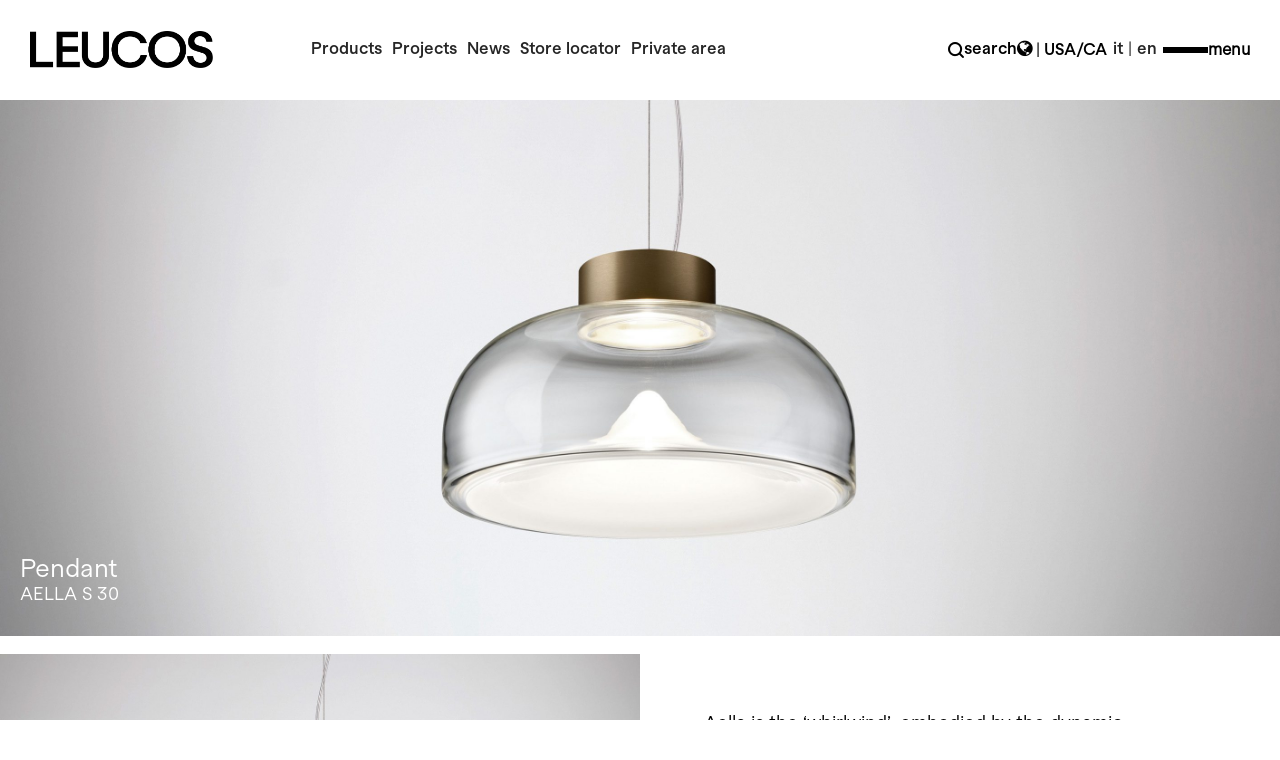

--- FILE ---
content_type: text/html; charset=UTF-8
request_url: https://www.leucos.com/en/catalogo/aella-s-30/
body_size: 33892
content:
<!DOCTYPE html>
<html lang="en-US">
<head>
    <meta charset="UTF-8">
    <!--[if IE]>
    <meta http-equiv="X-UA-Compatible" content="IE=edge,chrome=1">
    <![endif]-->
    <meta name="viewport" content="width=device-width, initial-scale=1">
    <link rel="profile" href="https://gmpg.org/xfn/11">
    <link rel="pingback" href="https://www.leucos.com/xmlrpc.php">
    <meta name='robots' content='index, follow, max-image-preview:large, max-snippet:-1, max-video-preview:-1' />
<link rel="alternate" hreflang="it" href="https://www.leucos.com/catalogo/aella-s-30/" />
<link rel="alternate" hreflang="en" href="https://www.leucos.com/en/catalogo/aella-s-30/" />
<link rel="alternate" hreflang="x-default" href="https://www.leucos.com/catalogo/aella-s-30/" />

	<!-- This site is optimized with the Yoast SEO plugin v23.9 - https://yoast.com/wordpress/plugins/seo/ -->
	<title>AELLA S 30 | Leucos</title>
	<link rel="canonical" href="https://www.leucos.com/en/catalogo/aella-s-30/" />
	<meta property="og:locale" content="en_US" />
	<meta property="og:type" content="article" />
	<meta property="og:title" content="AELLA S 30 | Leucos" />
	<meta property="og:description" content="&hellip;" />
	<meta property="og:url" content="https://www.leucos.com/en/catalogo/aella-s-30/" />
	<meta property="og:site_name" content="Leucos" />
	<meta property="article:publisher" content="https://it-it.facebook.com/leucos.it/" />
	<meta property="article:modified_time" content="2025-10-16T08:18:15+00:00" />
	<meta property="og:image" content="https://www.leucos.com/wp-content/uploads/2022/12/AELLA_30_oro_macchia_bassa-1.jpg" />
	<meta property="og:image:width" content="1440" />
	<meta property="og:image:height" content="1440" />
	<meta property="og:image:type" content="image/jpeg" />
	<meta name="twitter:card" content="summary_large_image" />
	<meta name="twitter:site" content="@leucos_official" />
	<meta name="twitter:label1" content="Est. reading time" />
	<meta name="twitter:data1" content="7 minutes" />
	<script type="application/ld+json" class="yoast-schema-graph">{"@context":"https://schema.org","@graph":[{"@type":"WebPage","@id":"https://www.leucos.com/en/catalogo/aella-s-30/","url":"https://www.leucos.com/en/catalogo/aella-s-30/","name":"AELLA S 30 | Leucos","isPartOf":{"@id":"https://www.leucos.com/en/#website"},"primaryImageOfPage":{"@id":"https://www.leucos.com/en/catalogo/aella-s-30/#primaryimage"},"image":{"@id":"https://www.leucos.com/en/catalogo/aella-s-30/#primaryimage"},"thumbnailUrl":"https://www.leucos.com/wp-content/uploads/2022/12/AELLA_30_oro_macchia_bassa-1.jpg","datePublished":"2022-12-22T10:47:55+00:00","dateModified":"2025-10-16T08:18:15+00:00","breadcrumb":{"@id":"https://www.leucos.com/en/catalogo/aella-s-30/#breadcrumb"},"inLanguage":"en-US","potentialAction":[{"@type":"ReadAction","target":["https://www.leucos.com/en/catalogo/aella-s-30/"]}]},{"@type":"ImageObject","inLanguage":"en-US","@id":"https://www.leucos.com/en/catalogo/aella-s-30/#primaryimage","url":"https://www.leucos.com/wp-content/uploads/2022/12/AELLA_30_oro_macchia_bassa-1.jpg","contentUrl":"https://www.leucos.com/wp-content/uploads/2022/12/AELLA_30_oro_macchia_bassa-1.jpg","width":1440,"height":1440},{"@type":"BreadcrumbList","@id":"https://www.leucos.com/en/catalogo/aella-s-30/#breadcrumb","itemListElement":[{"@type":"ListItem","position":1,"name":"Home","item":"https://www.leucos.com/en/"},{"@type":"ListItem","position":2,"name":"Catalogo","item":"https://www.leucos.com/catalogo/"},{"@type":"ListItem","position":3,"name":"AELLA S 30"}]},{"@type":"WebSite","@id":"https://www.leucos.com/en/#website","url":"https://www.leucos.com/en/","name":"Leucos","description":"","publisher":{"@id":"https://www.leucos.com/en/#organization"},"potentialAction":[{"@type":"SearchAction","target":{"@type":"EntryPoint","urlTemplate":"https://www.leucos.com/en/?s={search_term_string}"},"query-input":{"@type":"PropertyValueSpecification","valueRequired":true,"valueName":"search_term_string"}}],"inLanguage":"en-US"},{"@type":"Organization","@id":"https://www.leucos.com/en/#organization","name":"Leucos","url":"https://www.leucos.com/en/","logo":{"@type":"ImageObject","inLanguage":"en-US","@id":"https://www.leucos.com/en/#/schema/logo/image/","url":"https://www.leucos.com/wp-content/uploads/2018/08/leucos-logo.png","contentUrl":"https://www.leucos.com/wp-content/uploads/2018/08/leucos-logo.png","width":426,"height":100,"caption":"Leucos"},"image":{"@id":"https://www.leucos.com/en/#/schema/logo/image/"},"sameAs":["https://it-it.facebook.com/leucos.it/","https://x.com/leucos_official","https://www.instagram.com/leucos_official/","https://www.youtube.com/channel/UC5Sb0G6EPYQ3fftybF0M_Yw"]}]}</script>
	<!-- / Yoast SEO plugin. -->


<link rel='dns-prefetch' href='//static.addtoany.com' />
<link rel='dns-prefetch' href='//maps.google.com' />
<link rel='dns-prefetch' href='//maxcdn.bootstrapcdn.com' />
<link rel="alternate" type="application/rss+xml" title="Leucos &raquo; Feed" href="https://www.leucos.com/en/feed/" />
<link rel="alternate" type="application/rss+xml" title="Leucos &raquo; Comments Feed" href="https://www.leucos.com/en/comments/feed/" />
<script type="text/javascript">
/* <![CDATA[ */
window._wpemojiSettings = {"baseUrl":"https:\/\/s.w.org\/images\/core\/emoji\/15.0.3\/72x72\/","ext":".png","svgUrl":"https:\/\/s.w.org\/images\/core\/emoji\/15.0.3\/svg\/","svgExt":".svg","source":{"concatemoji":"https:\/\/www.leucos.com\/wp-includes\/js\/wp-emoji-release.min.js?ver=6.5.7"}};
/*! This file is auto-generated */
!function(i,n){var o,s,e;function c(e){try{var t={supportTests:e,timestamp:(new Date).valueOf()};sessionStorage.setItem(o,JSON.stringify(t))}catch(e){}}function p(e,t,n){e.clearRect(0,0,e.canvas.width,e.canvas.height),e.fillText(t,0,0);var t=new Uint32Array(e.getImageData(0,0,e.canvas.width,e.canvas.height).data),r=(e.clearRect(0,0,e.canvas.width,e.canvas.height),e.fillText(n,0,0),new Uint32Array(e.getImageData(0,0,e.canvas.width,e.canvas.height).data));return t.every(function(e,t){return e===r[t]})}function u(e,t,n){switch(t){case"flag":return n(e,"\ud83c\udff3\ufe0f\u200d\u26a7\ufe0f","\ud83c\udff3\ufe0f\u200b\u26a7\ufe0f")?!1:!n(e,"\ud83c\uddfa\ud83c\uddf3","\ud83c\uddfa\u200b\ud83c\uddf3")&&!n(e,"\ud83c\udff4\udb40\udc67\udb40\udc62\udb40\udc65\udb40\udc6e\udb40\udc67\udb40\udc7f","\ud83c\udff4\u200b\udb40\udc67\u200b\udb40\udc62\u200b\udb40\udc65\u200b\udb40\udc6e\u200b\udb40\udc67\u200b\udb40\udc7f");case"emoji":return!n(e,"\ud83d\udc26\u200d\u2b1b","\ud83d\udc26\u200b\u2b1b")}return!1}function f(e,t,n){var r="undefined"!=typeof WorkerGlobalScope&&self instanceof WorkerGlobalScope?new OffscreenCanvas(300,150):i.createElement("canvas"),a=r.getContext("2d",{willReadFrequently:!0}),o=(a.textBaseline="top",a.font="600 32px Arial",{});return e.forEach(function(e){o[e]=t(a,e,n)}),o}function t(e){var t=i.createElement("script");t.src=e,t.defer=!0,i.head.appendChild(t)}"undefined"!=typeof Promise&&(o="wpEmojiSettingsSupports",s=["flag","emoji"],n.supports={everything:!0,everythingExceptFlag:!0},e=new Promise(function(e){i.addEventListener("DOMContentLoaded",e,{once:!0})}),new Promise(function(t){var n=function(){try{var e=JSON.parse(sessionStorage.getItem(o));if("object"==typeof e&&"number"==typeof e.timestamp&&(new Date).valueOf()<e.timestamp+604800&&"object"==typeof e.supportTests)return e.supportTests}catch(e){}return null}();if(!n){if("undefined"!=typeof Worker&&"undefined"!=typeof OffscreenCanvas&&"undefined"!=typeof URL&&URL.createObjectURL&&"undefined"!=typeof Blob)try{var e="postMessage("+f.toString()+"("+[JSON.stringify(s),u.toString(),p.toString()].join(",")+"));",r=new Blob([e],{type:"text/javascript"}),a=new Worker(URL.createObjectURL(r),{name:"wpTestEmojiSupports"});return void(a.onmessage=function(e){c(n=e.data),a.terminate(),t(n)})}catch(e){}c(n=f(s,u,p))}t(n)}).then(function(e){for(var t in e)n.supports[t]=e[t],n.supports.everything=n.supports.everything&&n.supports[t],"flag"!==t&&(n.supports.everythingExceptFlag=n.supports.everythingExceptFlag&&n.supports[t]);n.supports.everythingExceptFlag=n.supports.everythingExceptFlag&&!n.supports.flag,n.DOMReady=!1,n.readyCallback=function(){n.DOMReady=!0}}).then(function(){return e}).then(function(){var e;n.supports.everything||(n.readyCallback(),(e=n.source||{}).concatemoji?t(e.concatemoji):e.wpemoji&&e.twemoji&&(t(e.twemoji),t(e.wpemoji)))}))}((window,document),window._wpemojiSettings);
/* ]]> */
</script>
<link rel='stylesheet' id='formidable-css' href='https://www.leucos.com/wp-content/plugins/formidable/css/formidableforms.css?ver=11201109'  media='all' />
<style id='wp-emoji-styles-inline-css' type='text/css'>

	img.wp-smiley, img.emoji {
		display: inline !important;
		border: none !important;
		box-shadow: none !important;
		height: 1em !important;
		width: 1em !important;
		margin: 0 0.07em !important;
		vertical-align: -0.1em !important;
		background: none !important;
		padding: 0 !important;
	}
</style>
<link rel='stylesheet' id='wpml-blocks-css' href='https://www.leucos.com/wp-content/plugins/sitepress-multilingual-cms/dist/css/blocks/styles.css?ver=4.6.14'  media='all' />
<link rel='stylesheet' id='style_login_widget-css' href='https://www.leucos.com/wp-content/plugins/login-sidebar-widget/css/style_login_widget.css?ver=6.5.7'  media='all' />
<link rel='stylesheet' id='responsive-lightbox-swipebox-css' href='https://www.leucos.com/wp-content/plugins/responsive-lightbox/assets/swipebox/swipebox.min.css?ver=2.4.8'  media='all' />
<link rel='stylesheet' id='rs-plugin-settings-css' href='https://www.leucos.com/wp-content/plugins/revslider/public/assets/css/settings.css?ver=5.4.8'  media='all' />
<style id='rs-plugin-settings-inline-css' type='text/css'>
#rs-demo-id {}
</style>
<link rel='stylesheet' id='wordpress-store-locator-css' href='https://www.leucos.com/wp-content/plugins/wordpress-store-locator/public/css/wordpress-store-locator-public.css?ver=1.10.8'  media='all' />
<link rel='stylesheet' id='wordpress-store-locator-bootsrap-css' href='https://www.leucos.com/wp-content/plugins/wordpress-store-locator/public/css/bootstrap.min.css?ver=1.10.8'  media='all' />
<link rel='stylesheet' id='wordpress-store-locator-font-awesome-css' href='https://maxcdn.bootstrapcdn.com/font-awesome/4.5.0/css/font-awesome.min.css?ver=1.10.8'  media='all' />
<link rel='stylesheet' id='wordpress-store-locator-custom-css' href='https://www.leucos.com/wp-content/plugins/wordpress-store-locator/public/css/wordpress-store-locator-custom.css?ver=1.10.8'  media='all' />
<link rel='stylesheet' id='wpml-legacy-horizontal-list-0-css' href='https://www.leucos.com/wp-content/plugins/sitepress-multilingual-cms/templates/language-switchers/legacy-list-horizontal/style.min.css?ver=1'  media='all' />
<link rel='stylesheet' id='mc4wp-form-themes-css' href='https://www.leucos.com/wp-content/plugins/mailchimp-for-wp/assets/css/form-themes.css?ver=4.9.19'  media='all' />
<link rel='stylesheet' id='cms-navigation-style-base-css' href='https://www.leucos.com/wp-content/plugins/wpml-cms-nav/res/css/cms-navigation-base.css?ver=1.5.5'  media='screen' />
<link rel='stylesheet' id='cms-navigation-style-css' href='https://www.leucos.com/wp-content/plugins/wpml-cms-nav/res/css/cms-navigation.css?ver=1.5.5'  media='screen' />
<link rel='stylesheet' id='addtoany-css' href='https://www.leucos.com/wp-content/plugins/add-to-any/addtoany.min.css?ver=1.16'  media='all' />
<link rel='stylesheet' id='font-awesome-css' href='https://www.leucos.com/wp-content/themes/veera/assets/css/font-awesome.min.css'  media='all' />
<style id='font-awesome-inline-css' type='text/css'>
@font-face{
                font-family: 'FontAwesome';
                src: url('//www.leucos.com/wp-content/themes/veera/assets/fonts/fontawesome-webfont.eot');
                src: url('//www.leucos.com/wp-content/themes/veera/assets/fonts/fontawesome-webfont.eot') format('embedded-opentype'),
                     url('//www.leucos.com/wp-content/themes/veera/assets/fonts/fontawesome-webfont.woff2') format('woff2'),
                     url('//www.leucos.com/wp-content/themes/veera/assets/fonts/fontawesome-webfont.woff') format('woff'),
                     url('//www.leucos.com/wp-content/themes/veera/assets/fonts/fontawesome-webfont.ttf') format('truetype'),
                     url('//www.leucos.com/wp-content/themes/veera/assets/fonts/fontawesome-webfont.svg') format('svg');
                font-weight:normal;
                font-style:normal
            }
</style>
<link rel='stylesheet' id='veera-theme-css' href='https://www.leucos.com/wp-content/themes/veera/style.css'  media='all' />
<style id='veera-theme-inline-css' type='text/css'>
.site-loading .la-image-loading {opacity: 1;visibility: visible}.la-image-loading.spinner-custom .content {width: 100px;margin-top: -50px;height: 100px;margin-left: -50px;text-align: center}.la-image-loading.spinner-custom .content img {width: auto;margin: 0 auto}.site-loading #page.site {opacity: 0;transition: all .3s ease-in-out}#page.site {opacity: 1}.la-image-loading {opacity: 0;position: fixed;z-index: 999999;left: 0;top: 0;right: 0;bottom: 0;background: #fff;overflow: hidden;transition: all .3s ease-in-out;-webkit-transition: all .3s ease-in-out;visibility: hidden}.la-image-loading .content {position: absolute;width: 50px;height: 50px;top: 50%;left: 50%;margin-left: -25px;margin-top: -25px}.la-loader.spinner1 {width: 40px;height: 40px;margin: 5px;display: block;box-shadow: 0 0 20px 0 rgba(0, 0, 0, 0.15);-webkit-box-shadow: 0 0 20px 0 rgba(0, 0, 0, 0.15);-webkit-animation: la-rotateplane 1.2s infinite ease-in-out;animation: la-rotateplane 1.2s infinite ease-in-out;border-radius: 3px;-moz-border-radius: 3px;-webkit-border-radius: 3px}.la-loader.spinner2 {width: 40px;height: 40px;margin: 5px;box-shadow: 0 0 20px 0 rgba(0, 0, 0, 0.15);-webkit-box-shadow: 0 0 20px 0 rgba(0, 0, 0, 0.15);border-radius: 100%;-webkit-animation: la-scaleout 1.0s infinite ease-in-out;animation: la-scaleout 1.0s infinite ease-in-out}.la-loader.spinner3 {margin: 15px 0 0 -10px;width: 70px;text-align: center}.la-loader.spinner3 [class*="bounce"] {width: 18px;height: 18px;box-shadow: 0 0 20px 0 rgba(0, 0, 0, 0.15);-webkit-box-shadow: 0 0 20px 0 rgba(0, 0, 0, 0.15);border-radius: 100%;display: inline-block;-webkit-animation: la-bouncedelay 1.4s infinite ease-in-out;animation: la-bouncedelay 1.4s infinite ease-in-out;-webkit-animation-fill-mode: both;animation-fill-mode: both}.la-loader.spinner3 .bounce1 {-webkit-animation-delay: -.32s;animation-delay: -.32s}.la-loader.spinner3 .bounce2 {-webkit-animation-delay: -.16s;animation-delay: -.16s}.la-loader.spinner4 {margin: 5px;width: 40px;height: 40px;text-align: center;-webkit-animation: la-rotate 2.0s infinite linear;animation: la-rotate 2.0s infinite linear}.la-loader.spinner4 [class*="dot"] {width: 60%;height: 60%;display: inline-block;position: absolute;top: 0;border-radius: 100%;-webkit-animation: la-bounce 2.0s infinite ease-in-out;animation: la-bounce 2.0s infinite ease-in-out;box-shadow: 0 0 20px 0 rgba(0, 0, 0, 0.15);-webkit-box-shadow: 0 0 20px 0 rgba(0, 0, 0, 0.15)}.la-loader.spinner4 .dot2 {top: auto;bottom: 0;-webkit-animation-delay: -1.0s;animation-delay: -1.0s}.la-loader.spinner5 {margin: 5px;width: 40px;height: 40px}.la-loader.spinner5 div {width: 33%;height: 33%;float: left;-webkit-animation: la-cubeGridScaleDelay 1.3s infinite ease-in-out;animation: la-cubeGridScaleDelay 1.3s infinite ease-in-out}.la-loader.spinner5 div:nth-child(1), .la-loader.spinner5 div:nth-child(5), .la-loader.spinner5 div:nth-child(9) {-webkit-animation-delay: .2s;animation-delay: .2s}.la-loader.spinner5 div:nth-child(2), .la-loader.spinner5 div:nth-child(6) {-webkit-animation-delay: .3s;animation-delay: .3s}.la-loader.spinner5 div:nth-child(3) {-webkit-animation-delay: .4s;animation-delay: .4s}.la-loader.spinner5 div:nth-child(4), .la-loader.spinner5 div:nth-child(8) {-webkit-animation-delay: .1s;animation-delay: .1s}.la-loader.spinner5 div:nth-child(7) {-webkit-animation-delay: 0s;animation-delay: 0s}@-webkit-keyframes la-rotateplane {0% {-webkit-transform: perspective(120px)}50% {-webkit-transform: perspective(120px) rotateY(180deg)}100% {-webkit-transform: perspective(120px) rotateY(180deg) rotateX(180deg)}}@keyframes la-rotateplane {0% {transform: perspective(120px) rotateX(0deg) rotateY(0deg)}50% {transform: perspective(120px) rotateX(-180.1deg) rotateY(0deg)}100% {transform: perspective(120px) rotateX(-180deg) rotateY(-179.9deg)}}@-webkit-keyframes la-scaleout {0% {-webkit-transform: scale(0)}100% {-webkit-transform: scale(1);opacity: 0}}@keyframes la-scaleout {0% {transform: scale(0);-webkit-transform: scale(0)}100% {transform: scale(1);-webkit-transform: scale(1);opacity: 0}}@-webkit-keyframes la-bouncedelay {0%, 80%, 100% {-webkit-transform: scale(0)}40% {-webkit-transform: scale(1)}}@keyframes la-bouncedelay {0%, 80%, 100% {transform: scale(0)}40% {transform: scale(1)}}@-webkit-keyframes la-rotate {100% {-webkit-transform: rotate(360deg)}}@keyframes la-rotate {100% {transform: rotate(360deg);-webkit-transform: rotate(360deg)}}@-webkit-keyframes la-bounce {0%, 100% {-webkit-transform: scale(0)}50% {-webkit-transform: scale(1)}}@keyframes la-bounce {0%, 100% {transform: scale(0)}50% {transform: scale(1)}}@-webkit-keyframes la-cubeGridScaleDelay {0% {-webkit-transform: scale3d(1, 1, 1)}35% {-webkit-transform: scale3d(0, 0, 1)}70% {-webkit-transform: scale3d(1, 1, 1)}100% {-webkit-transform: scale3d(1, 1, 1)}}@keyframes la-cubeGridScaleDelay {0% {transform: scale3d(1, 1, 1)}35% {transform: scale3d(0, 0, 1)}70% {transform: scale3d(1, 1, 1)}100% {transform: scale3d(1, 1, 1)}}.la-loader.spinner1, .la-loader.spinner2, .la-loader.spinner3 [class*="bounce"], .la-loader.spinner4 [class*="dot"], .la-loader.spinner5 div{background-color: #06516f}.show-when-logged{display: none !important}.section-page-header{color: #262626;background-repeat: repeat;background-position: left top;background-color: #ffffff}.section-page-header .page-title{color: #262626}.section-page-header a{color: #8d8d8d}.section-page-header a:hover{color: #262626}.section-page-header .page-header-inner{padding-top: 25px;padding-bottom: 25px}@media(min-width: 768px){.section-page-header .page-header-inner{padding-top: 25px;padding-bottom: 25px}}@media(min-width: 992px){.section-page-header .page-header-inner{padding-top: 25px;padding-bottom: 35px}}.site-main{}body.veera-body{font-size: 16px;background-repeat: repeat;background-position: left top}body.veera-body.body-boxed #page.site{width: 2000px;max-width: 100%;margin-left: auto;margin-right: auto;background-repeat: repeat;background-position: left top}body.veera-body.body-boxed .site-header .site-header-inner{max-width: 2000px}body.veera-body.body-boxed .site-header.is-sticky .site-header-inner{left: calc( (100% - 2000px)/2 );left: -webkit-calc( (100% - 2000px)/2 )}#masthead_aside,.site-header .site-header-inner{background-repeat: repeat;background-position: left top;background-color: #fff}.enable-header-transparency .site-header:not(.is-sticky) .site-header-inner{background-repeat: repeat;background-position: left top;background-color: rgba(0,0,0,0)}.footer-top{background-repeat: repeat;background-position: left top;padding-top:40px;padding-bottom:0}.open-newsletter-popup .lightcase-inlineWrap{background-image: url(//veera.la-studioweb.com/wp-content/uploads/2018/07/background_newsletter.jpg);background-repeat: no-repeat;background-position: center center;background-size: cover}.header-v6 #masthead_aside .mega-menu > li > a,.header-v7 #header_aside .mega-menu > li > a,.site-main-nav .main-menu > li > a{font-size: 16px}.mega-menu .popup{font-size: 12px}.mega-menu .mm-popup-wide .inner > ul.sub-menu > li li > a,.mega-menu .mm-popup-narrow li.menu-item > a{font-size: 12px}.mega-menu .mm-popup-wide .inner > ul.sub-menu > li > a{font-size: 16px}.site-header .site-branding a{height: 100px;line-height: 100px}.site-header .header-component-inner{padding-top: 30px;padding-bottom: 30px}.site-header .header-main .la_com_action--dropdownmenu .menu,.site-header .mega-menu > li > .popup{margin-top: 50px}.site-header .header-main .la_com_action--dropdownmenu:hover .menu,.site-header .mega-menu > li:hover > .popup{margin-top: 30px}.site-header.is-sticky .site-branding a{height: 80px;line-height: 80px}.site-header.is-sticky .header-component-inner{padding-top: 20px;padding-bottom: 20px}.site-header.is-sticky .header-main .la_com_action--dropdownmenu .menu,.site-header.is-sticky .mega-menu > li > .popup{margin-top: 40px}.site-header.is-sticky .header-main .la_com_action--dropdownmenu:hover .menu,.site-header.is-sticky .mega-menu > li:hover > .popup{margin-top: 20px}@media(max-width: 1300px) and (min-width: 992px){.site-header .site-branding a{height: 100px;line-height: 100px}.site-header .header-component-inner{padding-top: 30px;padding-bottom: 30px}.site-header .header-main .la_com_action--dropdownmenu .menu,.site-header .mega-menu > li > .popup{margin-top: 50px}.site-header .header-main .la_com_action--dropdownmenu:hover .menu,.site-header .mega-menu > li:hover > .popup{margin-top: 30px}.site-header.is-sticky .site-branding a{height: 80px;line-height: 80px}.site-header.is-sticky .header-component-inner{padding-top: 20px;padding-bottom: 20px}.site-header.is-sticky .header-main .la_com_action--dropdownmenu .menu,.site-header.is-sticky .mega-menu > li > .popup{margin-top: 40px}.site-header.is-sticky .header-main .la_com_action--dropdownmenu:hover .menu,.site-header.is-sticky .mega-menu > li:hover > .popup{margin-top: 20px}}@media(max-width: 991px){.site-header-mobile .site-branding a{height: 70px;line-height: 70px}.site-header-mobile .header-component-inner{padding-top: 15px;padding-bottom: 15px}.site-header-mobile.is-sticky .site-branding a{height: 70px;line-height: 70px}.site-header-mobile.is-sticky .header-component-inner{padding-top: 15px;padding-bottom: 15px}}.header-v6 #header_aside,.header-v5 #masthead_aside{background-repeat: repeat;background-position: left top;background-color: #fff}.header-v6.enable-header-transparency #header_aside,.header-v5.enable-header-transparency #masthead_aside{background-repeat: repeat;background-position: left top;background-color: rgba(0,0,0,0)}.site-header-mobile .site-branding img{width: 210px}.widget_recent_entries .pr-item .pr-item--right a, .single_post_quote_wrap .quote-wrapper .format-content, .la_testimonials--style-2 .loop__item__desc, .la_testimonials--style-3 .loop__item__desc, .la_testimonials--style-4 .loop__item__desc, .la_testimonials--style-5 .loop__item__desc, .la_testimonials--style-7 .loop__item__desc, .la_testimonials--style-9 .loop__item__desc, .la-sc-icon-boxes.icon-type-number .type-number, .member--style-1 .loop__item__meta, .member--style-2 .member__item__role, .member--style-3 .member__item__role, .banner-type-5 .b-title1, .la-blockquote.style-2 p, .la-blockquote.style-3 p,.la_testimonials--style-1 .loop__item__desc,.la_testimonials--style-1 .testimonial_item--role,.elm-countdown.elm-countdown-style-3 .countdown-period,.elm-countdown.elm-countdown-style-4 .countdown-period,.la-blockquote.style-4 p,.three-font-family,.highlight-font-family {font-family: Macan}h1,.h1, h2,.h2, h3,.h3, h4,.h4, h5,.h5, h6,.h6, .mega-menu .mm-popup-wide .inner > ul.sub-menu > li > a, .la-service-box.service-type-3 .b-title1, .heading-font-family {font-family: Macan}body, .la-blockquote.style-1 footer {font-family: Macan}.background-color-primary, .item--link-overlay:before, .dl-menu .tip.hot,.mega-menu .tip.hot,.menu .tip.hot, .related-posts-design-1 .block_heading .block_heading--title span:after, .comment-form .form-submit input:hover, .pf-default.pf-style-1 .loop__item__info:after, .pf-default.pf-style-2 .loop__item__info, .pf-default.pf-style-4 .loop__item__info:after, .pf-default.pf-style-5 .loop__item__thumbnail--linkoverlay:before, .member--style-4 .loop__item__thumbnail .item--social a:hover, .pricing.style-1:hover .pricing__action a, .pricing.style-4:hover .pricing__action a, .pricing.style-5:hover .pricing__action a, .la-newsletter-popup .yikes-easy-mc-form .yikes-easy-mc-submit-button:hover, .la_hotspot_sc[data-style="color_pulse"] .la_hotspot, .la_hotspot_sc .la_hotspot_wrap .nttip, .single-release-content .lastudio-release-buttons .lastudio-release-button a, .social-media-link.style-round a:hover, .social-media-link.style-square a:hover, .social-media-link.style-circle a:hover, .social-media-link.style-outline a:hover, .social-media-link.style-circle-outline a:hover, .la-timeline-wrap.style-1 .timeline-block .timeline-dot, .products-list .product_item .product_item--thumbnail .product_item--action .quickview:hover,.products-grid-2 .product_item_thumbnail_action .button:hover,.products-grid-1 .product_item_thumbnail_action .button:hover, .woocommerce.special_offers .product_item--info .la-custom-badge, .la-woo-product-gallery > .woocommerce-product-gallery__trigger, .product--summary .single_add_to_cart_button:hover, .custom-product-wrap .block_heading--title span:after, .woocommerce-MyAccount-navigation li:hover a, .woocommerce-MyAccount-navigation li.is-active a, .registration-form .button, .socials-color a:hover {background-color: #06516f}.background-color-secondary, .slick-slider .slick-dots button, .wc-toolbar .wc-ordering ul li:hover a, .wc-toolbar .wc-ordering ul li.active a, .widget_layered_nav.widget_layered_nav--borderstyle li:hover a, .widget_layered_nav.widget_layered_nav--borderstyle li.active a, .showposts-loop.showposts-list.list-1 .btn-readmore:hover, .showposts-loop.grid-3 .btn-readmore:hover, .comment-form .form-submit input, .pf-default.pf-style-3 .loop__item__info:after, .pricing.style-1 .pricing__action a, .la-newsletter-popup .yikes-easy-mc-form .yikes-easy-mc-submit-button, .single-release-content .lastudio-release-buttons .lastudio-release-button a:hover, .social-media-link.style-round a, .social-media-link.style-square a, .social-media-link.style-circle a, .product--summary .single_add_to_cart_button {background-color: #262626}.background-color-secondary, .socials-color a {background-color: #E7E7E7}.background-color-body {background-color: #8D8D8D}.background-color-border {background-color: #E7E7E7}a:hover, .elm-loadmore-ajax a:hover, .search-form .search-button:hover, .slick-slider .slick-dots li:hover span,.slick-slider .slick-dots .slick-active span, .slick-slider .slick-arrow:hover,.la-slick-nav .slick-arrow:hover, .vertical-style ul li:hover a, .vertical-style ul li.active a, .widget.widget_product_tag_cloud a.active,.widget.widget_product_tag_cloud .active a,.widget.product-sort-by .active a,.widget.widget_layered_nav .active a,.widget.la-price-filter-list .active a, .product_list_widget a:hover, #header_aside .btn-aside-toggle:hover, .dl-menu .tip.hot .tip-arrow:before,.mega-menu .tip.hot .tip-arrow:before,.menu .tip.hot .tip-arrow:before, .la_testimonials--style-2 .entry-title, .la_testimonials--style-3 .entry-title, ul.list-icon-checked li:before,ol.list-icon-checked li:before,.wpb_text_column.list-icon-checked .wpb_wrapper > ol li:before,.wpb_text_column.list-icon-checked .wpb_wrapper > ul li:before, ul.list-icon-checked2 li:before,ol.list-icon-checked2 li:before,.wpb_text_column.list-icon-checked2 .wpb_wrapper > ol li:before,.wpb_text_column.list-icon-checked2 .wpb_wrapper > ul li:before, ul.list-icon-dots li:before,ol.list-icon-dots li:before,.wpb_text_column.list-icon-dots .wpb_wrapper > ol li:before,.wpb_text_column.list-icon-dots .wpb_wrapper > ul li:before, .vc_custom_heading.heading__viewall a:hover, .vc_custom_heading.heading__viewall a:focus, .vc_custom_heading.heading__viewall2 a, .vc_custom_heading.heading__shopnow a:hover, .vc_custom_heading.heading__shopnow a:focus, .member--style-5 .entry-title, .wpb-js-composer .la__tta .vc_active .vc_tta-panel-heading .vc_tta-panel-title, .la__ttaac > .vc_tta.accordion--1 .vc_tta-panel.vc_active .vc_tta-title-text, .la-service-box.service-type-4 .box-inner:hover .b-title1, .easy_mc__style1 .yikes-easy-mc-form .yikes-easy-mc-submit-button:hover, .easy_mc__style3 .yikes-easy-mc-form .yikes-easy-mc-submit-button:hover, .la-lists-icon .la-sc-icon-item > span, ul.list-dots.primary > li:before,ul.list-checked.primary > li:before, body .vc_toggle.vc_toggle_default.vc_toggle_active .vc_toggle_title h4, .la-timeline-wrap.style-1 .timeline-block .timeline-subtitle, .product_item--thumbnail .elm-countdown .countdown-amount, .product_item .price ins, .product--summary .social--sharing a:hover, .product--summary .add_compare:hover,.product--summary .add_wishlist:hover, .cart-collaterals .woocommerce-shipping-calculator .button:hover,.cart-collaterals .la-coupon .button:hover, #customer_login .woocommerce-privacy-policy-text a, p.lost_password {color: #06516f}.la__ttaac > .vc_tta.accordion--4 .vc_tta-panel.vc_active .vc_tta-panel-title > a,.text-color-primary {color: #06516f !important}.swatch-wrapper:hover, .swatch-wrapper.selected, .member--style-2 .loop__item__thumbnail:after, .member--style-3 .loop__item__info:after, .member--style-3 .loop__item__info:before, .banner-type-7 .box-inner:hover .banner--btn,.banner-type-7 .banner--btn:hover, .la-service-box.service-type-4 .box-inner:hover, .social-media-link.style-outline a:hover, .social-media-link.style-circle-outline a:hover {border-color: #06516f}.border-color-primary {border-color: #06516f !important}.border-top-color-primary {border-top-color: #06516f !important}.border-bottom-color-primary {border-bottom-color: #06516f !important}.border-left-color-primary {border-left-color: #06516f !important}.border-right-color-primary {border-right-color: #06516f !important}.la-pagination ul .page-numbers.current, .la-pagination ul .page-numbers:hover, .woocommerce-message,.woocommerce-error,.woocommerce-info, .form-row label, .wc-toolbar .woocommerce-result-count,.wc-toolbar .wc-view-toggle .active, .wc-toolbar .wc-view-count li.active, div.quantity, .widget_recent_entries .pr-item .pr-item--right a:not(:hover), .widget_recent_comments li.recentcomments a, .product_list_widget a, .product_list_widget .amount, .widget_layered_nav.widget_layered_nav--nostyle ul li, .sf-fields .search-field:focus, #header_aside .btn-aside-toggle, .widget.widget_product_tag_cloud .tagcloud, .sidebar-inner .dokan-category-menu #cat-drop-stack > ul li.parent-cat-wrap, .showposts-loop .loop__item__meta--footer, .author-info__name,.author-info__link, .post-navigation .post-title, .commentlist .comment-meta .comment-author, .woocommerce-Reviews .woocommerce-review__author, .woocommerce-Reviews .woocommerce-Reviews-title,.comments-container .comments-title h3,.comment-respond .comment-reply-title, .portfolio-nav, .pf-info-wrapper .pf-info-label, .pf-info-wrapper .social--sharing a:hover, .la_testimonials--style-1 .loop__item__desc, .la_testimonials--style-2 .testimonial_item, .la_testimonials--style-3 .loop__item__desc, .la_testimonials--style-4 .loop__item__desc, .la_testimonials--style-7 .loop__item__inner, .la_testimonials--style-9 .loop__item__inner2, .la_testimonials--style-10 .loop__item__inner2, .ib-link-read_more .icon-boxes-inner > a:not(:hover), .vc_custom_heading.heading__viewall a, .vc_custom_heading.heading__viewall2 a:hover, .vc_custom_heading.heading__viewall2 a:focus, .vc_custom_heading.heading__shopnow a, .pf-default.pf-style-6 .loop__item__info, .pf-special.pf-style-1 .loop__item__info, .member--style-2 .member__item__role, .member--style-3 .member__item__role, .member--style-3 .item--social, .member--style-5 .loop__item__info, .pricing.style-2 .pricing__price-box, .pricing.style-3 .pricing__title, .pricing.style-3 .pricing__price-box, .elm-countdown.elm-countdown-style-1 .countdown-amount, .elm-countdown.elm-countdown-style-3 .countdown-amount, .elm-countdown.elm-countdown-style-4, .la__tta .tab--1 .vc_tta-tabs-list .vc_active a, .la__tta .tab--2 .vc_tta-tabs-list .vc_active a, .la__tta .tab--3 .vc_tta-tabs-list .vc_active a, .la-service-box.service-type-1 .banner--info, .la-service-box.service-type-3 .b-title1, .la-service-box.service-type-4 .b-title1, .la-service-box.service-type-5, .easy_mc__style1 .yikes-easy-mc-form .yikes-easy-mc-email:focus, .easy_mc__style1 .yikes-easy-mc-form .yikes-easy-mc-submit-button, .easy_mc__style3 .yikes-easy-mc-form .yikes-easy-mc-submit-button, .la-newsletter-popup .yikes-easy-mc-form .yikes-easy-mc-email:focus, .single-release-content .release-info-container .release-meta-container strong, .la-blockquote.style-4, .la-blockquote.style-3, ul.list-dots.secondary > li:before,ul.list-checked.secondary > li:before, .product_item--info .elm-countdown .countdown-amount, .product_item .price > .amount, .products-list .product_item .price, .products-list .product_item .product_item--info .add_compare,.products-list .product_item .product_item--info .add_wishlist, .products-list-mini .product_item .price, .products-list .product_item .product_item--thumbnail .product_item--action .quickview,.products-grid-2 .product_item_thumbnail_action .button,.products-grid-1 .product_item_thumbnail_action .button, .la-woo-thumbs .slick-arrow, .product--summary .single-price-wrapper .price ins .amount,.product--summary .single-price-wrapper .price > .amount, .product--summary .product_meta, .product--summary .product_meta_sku_wrapper, .product--summary .product-share-box, .product--summary .group_table td, .product--summary .variations td, .product--summary .add_compare,.product--summary .add_wishlist, .wc-tabs li:hover > a,.wc-tabs li.active > a, .wc-tab .wc-tab-title, .shop_table td.product-price,.shop_table td.product-subtotal, .shop_table .product-name a, .cart-collaterals .shop_table, .cart-collaterals .woocommerce-shipping-calculator .button,.cart-collaterals .la-coupon .button, .woocommerce > p.cart-empty:before, table.woocommerce-checkout-review-order-table, .wc_payment_methods .wc_payment_method label, .woocommerce-order ul strong, .blog-main-loop__btn-loadmore {color: #1d252d}.text-color-secondary {color: #1d252d !important}input:focus, select:focus, textarea:focus, .showposts-loop.showposts-list.list-1 .btn-readmore:hover, .showposts-loop.grid-3 .btn-readmore:hover {border-color: #1d252d}.border-color-secondary {border-color: #1d252d !important}.border-top-color-secondary {border-top-color: #1d252d !important}.border-bottom-color-secondary {border-bottom-color: #1d252d !important}.border-left-color-secondary {border-left-color: #1d252d !important}.border-right-color-secondary {border-right-color: #1d252d !important}h1,.h1, h2,.h2, h3,.h3, h4,.h4, h5,.h5, h6,.h6, table th, .sidebar-inner ul.menu li, .sidebar-inner .dokan-category-menu .widget-title, .product--summary .social--sharing a, .extradiv-after-frm-cart {color: #1d252d}.text-color-heading {color: #1d252d !important}.border-color-heading {border-color: #1d252d !important}.border-top-color-heading {border-top-color: #1d252d !important}.border-bottom-color-heading {border-bottom-color: #1d252d !important}.border-left-color-heading {border-left-color: #1d252d !important}.border-right-color-heading {border-right-color: #1d252d !important}.text-color-three {color: #e7e7e7 !important}.la-pagination ul .page-numbers.current, .la-pagination ul .page-numbers:hover {border-color: #e7e7e7}.border-color-three {border-color: #e7e7e7 !important}.border-top-color-three {border-top-color: #e7e7e7 !important}.border-bottom-color-three {border-bottom-color: #e7e7e7 !important}.border-left-color-three {border-left-color: #e7e7e7 !important}.border-right-color-three {border-right-color: #e7e7e7 !important}body, .easy_mc__style1 .yikes-easy-mc-form .yikes-easy-mc-email, .la-newsletter-popup .yikes-easy-mc-form .yikes-easy-mc-email, table.woocommerce-checkout-review-order-table .variation,table.woocommerce-checkout-review-order-table .product-quantity {color: #1d252d}.text-color-body {color: #1d252d !important}.border-color-body {border-color: #1d252d !important}.border-top-color-body {border-top-color: #1d252d !important}.border-bottom-color-body {border-bottom-color: #1d252d !important}.border-left-color-body {border-left-color: #1d252d !important}.border-right-color-body {border-right-color: #1d252d !important}input, select, textarea, table, table th,table td, .share-links a, .select2-container .select2-selection--single, .swatch-wrapper, .widget_shopping_cart_content .total, .calendar_wrap caption, .widget-border.widget, .widget-border-bottom.widget, .commentlist .comment_container, .easy_mc__style1 .yikes-easy-mc-form .yikes-easy-mc-email, .la-newsletter-popup .yikes-easy-mc-form .yikes-easy-mc-email, .social-media-link.style-outline a, body .vc_toggle.vc_toggle_default, .la-timeline-wrap.style-1 .timeline-line, .la-timeline-wrap.style-2 .timeline-title:after, .shop_table.woocommerce-cart-form__contents td, .showposts-loop.main-search-loop .btn-readmore {border-color: #e7e7e7}.border-color {border-color: #e7e7e7 !important}.border-top-color {border-top-color: #e7e7e7 !important}.border-bottom-color {border-bottom-color: #e7e7e7 !important}.border-left-color {border-left-color: #e7e7e7 !important}.border-right-color {border-right-color: #e7e7e7 !important}.btn {color: #fff;background-color: #1d252d}.btn:hover {background-color: #06516f;color: #fff}.btn.btn-primary {background-color: #06516f;color: #fff}.btn.btn-primary:hover {color: #fff;background-color: #1d252d}.btn.btn-outline {border-color: #e7e7e7;color: #1d252d}.btn.btn-outline:hover {color: #fff;background-color: #06516f;border-color: #06516f}.btn.btn-style-flat.btn-color-primary {background-color: #06516f}.btn.btn-style-flat.btn-color-primary:hover {background-color: #1d252d}.btn.btn-style-flat.btn-color-white {background-color: #fff;color: #1d252d}.btn.btn-style-flat.btn-color-white:hover {color: #fff;background-color: #06516f}.btn.btn-style-flat.btn-color-white2 {background-color: #fff;color: #1d252d}.btn.btn-style-flat.btn-color-white2:hover {color: #fff;background-color: #1d252d}.btn.btn-style-flat.btn-color-gray {background-color: #1d252d}.btn.btn-style-flat.btn-color-gray:hover {background-color: #06516f}.btn.btn-style-outline:hover {border-color: #06516f;background-color: #06516f;color: #fff}.btn.btn-style-outline.btn-color-black {border-color: #1d252d;color: #1d252d}.btn.btn-style-outline.btn-color-black:hover {border-color: #06516f;background-color: #06516f;color: #fff}.btn.btn-style-outline.btn-color-primary {border-color: #06516f;color: #06516f}.btn.btn-style-outline.btn-color-primary:hover {border-color: #1d252d;background-color: #1d252d;color: #fff}.btn.btn-style-outline.btn-color-white {border-color: #fff;color: #fff}.btn.btn-style-outline.btn-color-white:hover {border-color: #06516f;background-color: #06516f;color: #fff}.btn.btn-style-outline.btn-color-white2 {border-color: rgba(255, 255, 255, 0.5);color: #fff}.btn.btn-style-outline.btn-color-white2:hover {border-color: #1d252d;background-color: #1d252d;color: #fff}.btn.btn-style-outline.btn-color-gray {border-color: rgba(35, 35, 36, 0.2);color: #1d252d}.btn.btn-style-outline.btn-color-gray:hover {border-color: #06516f;background-color: #06516f;color: #fff !important}.woocommerce.add_to_cart_inline a {border-color: #e7e7e7;color: #1d252d}.woocommerce.add_to_cart_inline a:hover {background-color: #1d252d;border-color: #1d252d;color: #fff}.elm-loadmore-ajax a {color: #1d252d}.elm-loadmore-ajax a:hover {color: #06516f;border-color: #06516f}form.track_order .button,.place-order .button,.wc-proceed-to-checkout .button,.widget_shopping_cart_content .button,.woocommerce-MyAccount-content form .button,.lost_reset_password .button,form.register .button,.checkout_coupon .button,.woocomerce-form .button {background-color: #1d252d;border-color: #1d252d;color: #fff;min-width: 150px}form.track_order .button:hover,.place-order .button:hover,.wc-proceed-to-checkout .button:hover,.widget_shopping_cart_content .button:hover,.woocommerce-MyAccount-content form .button:hover,.lost_reset_password .button:hover,form.register .button:hover,.checkout_coupon .button:hover,.woocomerce-form .button:hover {background-color: #06516f;border-color: #06516f;color: #fff}.shop_table.cart td.actions .button {background-color: transparent;color: #1d252d;border-color: #e7e7e7}.shop_table.cart td.actions .button:hover {color: #fff;background-color: #1d252d;border-color: #1d252d}.widget_price_filter .button {color: #fff;background-color: #1d252d}.widget_price_filter .button:hover {color: #fff;background-color: #06516f}#header_menu_burger,#masthead_aside,#header_aside {background-color: #fff;color: #262626}#header_menu_burger h1,#header_menu_burger .h1,#header_menu_burger h2,#header_menu_burger .h2,#header_menu_burger h3,#header_menu_burger .h3,#header_menu_burger h4,#header_menu_burger .h4,#header_menu_burger h5,#header_menu_burger .h5,#header_menu_burger h6,#header_menu_burger .h6,#masthead_aside h1,#masthead_aside .h1,#masthead_aside h2,#masthead_aside .h2,#masthead_aside h3,#masthead_aside .h3,#masthead_aside h4,#masthead_aside .h4,#masthead_aside h5,#masthead_aside .h5,#masthead_aside h6,#masthead_aside .h6,#header_aside h1,#header_aside .h1,#header_aside h2,#header_aside .h2,#header_aside h3,#header_aside .h3,#header_aside h4,#header_aside .h4,#header_aside h5,#header_aside .h5,#header_aside h6,#header_aside .h6 {color: #262626}#header_menu_burger ul:not(.sub-menu) > li > a,#masthead_aside ul:not(.sub-menu) > li > a,#header_aside ul:not(.sub-menu) > li > a {color: #262626}#header_menu_burger ul:not(.sub-menu) > li:hover > a,#masthead_aside ul:not(.sub-menu) > li:hover > a,#header_aside ul:not(.sub-menu) > li:hover > a {color: #d25b5b}.header--aside .header_component--dropdown-menu .menu {background-color: #fff}.header--aside .header_component > a {color: #262626}.header--aside .header_component:hover > a {color: #d25b5b}ul.mega-menu .popup li > a {color: #8d8d8d;background-color: rgba(0,0,0,0)}ul.mega-menu .popup li:hover > a {color: #262626;background-color: rgba(0,0,0,0)}ul.mega-menu .popup li.active > a {color: #262626;background-color: rgba(0,0,0,0)}ul.mega-menu .mm-popup-wide .popup li.mm-item-level-2 > a {color: #8d8d8d;background-color: rgba(0,0,0,0)}ul.mega-menu .mm-popup-wide .popup li.mm-item-level-2:hover > a {color: #262626;background-color: rgba(0,0,0,0)}ul.mega-menu .mm-popup-wide .popup li.mm-item-level-2.active > a {color: #262626;background-color: rgba(0,0,0,0)}ul.mega-menu .popup > .inner,ul.mega-menu .mm-popup-wide .inner > ul.sub-menu > li li ul.sub-menu,ul.mega-menu .mm-popup-narrow ul ul {background-color: #fff}ul.mega-menu .mm-popup-wide .inner > ul.sub-menu > li li li:hover > a,ul.mega-menu .mm-popup-narrow li.menu-item:hover > a {color: #262626;background-color: rgba(0,0,0,0)}ul.mega-menu .mm-popup-wide .inner > ul.sub-menu > li li li.active > a,ul.mega-menu .mm-popup-narrow li.menu-item.active > a {color: #262626;background-color: rgba(0,0,0,0)}ul.mega-menu .mm-popup-wide .popup > .inner {background-color: #fff}ul.mega-menu .mm-popup-wide .inner > ul.sub-menu > li > a {color: #262626}.site-main-nav .main-menu > li > a {color: #262626;background-color: rgba(0,0,0,0)}.site-main-nav .main-menu > li.active > a,.site-main-nav .main-menu > li:hover > a {color: #d25b5b;background-color: rgba(0,0,0,0)}.site-header .header_component > .component-target {color: #262626}.site-header .header_component--linktext:hover > a .component-target-text,.site-header .header_component--linktext:hover > a > i,.site-header .header_component:not(.la_com_action--linktext):hover > a {color: #d25b5b}.enable-header-transparency .site-header:not(.is-sticky) .header_component > .component-target {color: #262626}.enable-header-transparency .site-header:not(.is-sticky) .header_component > a {color: #262626}.enable-header-transparency .site-header:not(.is-sticky) .header_component:hover > a {color: #d25b5b}.enable-header-transparency .site-header:not(.is-sticky) .site-main-nav .main-menu > li > a {color: #262626;background-color: rgba(0,0,0,0)}.enable-header-transparency .site-header:not(.is-sticky) .site-main-nav .main-menu > li.active > a,.enable-header-transparency .site-header:not(.is-sticky) .site-main-nav .main-menu > li:hover > a {color: #d25b5b;background-color: rgba(0,0,0,0)}.enable-header-transparency .site-header:not(.is-sticky) .site-main-nav .main-menu > li.active:before,.enable-header-transparency .site-header:not(.is-sticky) .site-main-nav .main-menu > li:hover:before {background-color: rgba(0,0,0,0)}.site-header-mobile .site-header-inner {background-color: #fff}.site-header-mobile .header_component > .component-target {color: #262626}.site-header-mobile .mobile-menu-wrap {background-color: #fff}.site-header-mobile .mobile-menu-wrap .dl-menuwrapper ul {background: #fff;border-color: rgba(140, 140, 140, 0.2)}.site-header-mobile .mobile-menu-wrap .dl-menuwrapper li {border-color: rgba(140, 140, 140, 0.2)}.site-header-mobile .mobile-menu-wrap .dl-menu > li > a {color: #262626;background-color: rgba(0,0,0,0)}.site-header-mobile .mobile-menu-wrap .dl-menu > li:hover > a {color: #d25b5b;background-color: rgba(0,0,0,0)}.site-header-mobile .mobile-menu-wrap .dl-menu ul > li > a {color: #262626;background-color: rgba(0,0,0,0)}.site-header-mobile .mobile-menu-wrap .dl-menu ul > li:hover > a {color: #fff;background-color: #d25b5b}.enable-header-transparency .site-header-mobile:not(.is-sticky) .site-header-inner {background-color: #fff}.enable-header-transparency .site-header-mobile:not(.is-sticky) .header_component > .component-target {color: #262626}.site-header .site-header-top {background-color: #D25B5B;color: #8D8D8D}.site-header .site-header-top .header_component .component-target {color: #8D8D8D}.site-header .site-header-top .header_component a.component-target {color: #8D8D8D}.site-header .site-header-top .header_component:hover a .component-target-text {color: #d25b5b}.enable-header-transparency .site-header .site-header-top {background-color: rgba(0,0,0,0);color: #262626}.enable-header-transparency .site-header .site-header-top .header_component .component-target {color: #262626}.enable-header-transparency .site-header .site-header-top .header_component a.component-target {color: #262626}.enable-header-transparency .site-header .site-header-top .header_component:hover a .component-target-text {color: #d25b5b}.cart-flyout {background-color: #fff;color: #262626}.cart-flyout .cart-flyout__heading {color: #262626;font-family: Macan}.cart-flyout .product_list_widget a {color: #262626}.cart-flyout .product_list_widget a:hover {color: #d25b5b}.cart-flyout .widget_shopping_cart_content .total {color: #262626}.footer-top {color: #8d8d8d}.footer-top a {color: #8d8d8d}.footer-top a:hover {color: #262626}.footer-top .widget .widget-title {color: #262626}.footer-bottom {background-color: #ffffff;color: #616161}.footer-bottom a {color: #262626}.footer-bottom a:hover {color: #262626}.site-header-mobile .mobile-menu-wrap .dl-menu {border-width: 1px 0 0;border-style: solid;box-shadow: 0 6px 12px rgba(0, 0, 0, 0.076);-webkit-box-shadow: 0 6px 12px rgba(0, 0, 0, 0.076)}.site-header-mobile .mobile-menu-wrap .dl-menu li {border-width: 1px 0 0;border-style: solid}.site-header-mobile .mobile-menu-wrap .dl-menuwrapper li.dl-subviewopen,.site-header-mobile .mobile-menu-wrap .dl-menuwrapper li.dl-subview,.site-header-mobile .mobile-menu-wrap .dl-menuwrapper li:first-child {border-top-width: 0}.wpb-js-composer [class*="vc_tta-la-"] .vc_tta-panel-heading .vc_tta-panel-title .vc_tta-icon {margin-right: 10px}.la-myaccount-page .la_tab_control li.active a,.la-myaccount-page .la_tab_control li:hover a,.la-myaccount-page .ywsl-label {color: #1d252d}.la-myaccount-page .btn-create-account:hover {color: #fff;background-color: #1d252d;border-color: #1d252d}.btn.btn-style-outline-bottom:hover {background: none !important;color: #06516f !important;border-color: #06516f !important}@media (max-width: 767px) {.la-advanced-product-filters {background-color: #fff;color: #262626}.la-advanced-product-filters .widget-title {color: #262626}.la-advanced-product-filters a {color: #262626}.la-advanced-product-filters a:hover {color: #d25b5b}}.nav-menu-burger {color: #1d252d}.header-v7 #header_aside,.header-v6 #masthead_aside {color: #262626}.header-v7 #header_aside .header_component > a,.header-v6 #masthead_aside .header_component > a {color: #262626}.header-v7 #header_aside .header_component:hover > a,.header-v6 #masthead_aside .header_component:hover > a {color: #d25b5b}.header-v7 #header_aside .main-menu > li > a,.header-v6 #masthead_aside .main-menu > li > a {color: #262626;background-color: rgba(0,0,0,0)}.header-v7 #header_aside .main-menu > li:hover > a, .header-v7 #header_aside .main-menu > li.open > a, .header-v7 #header_aside .main-menu > li.active > a,.header-v6 #masthead_aside .main-menu > li:hover > a,.header-v6 #masthead_aside .main-menu > li.open > a,.header-v6 #masthead_aside .main-menu > li.active > a {color: #d25b5b;background-color: rgba(0,0,0,0)}.header-v7.enable-header-transparency #header_aside,.header-v6.enable-header-transparency #masthead_aside {color: #262626}.header-v7.enable-header-transparency #header_aside .header_component > a,.header-v6.enable-header-transparency #masthead_aside .header_component > a {color: #262626}.header-v7.enable-header-transparency #header_aside .header_component:hover > a,.header-v6.enable-header-transparency #masthead_aside .header_component:hover > a {color: #d25b5b}.header-v7.enable-header-transparency #header_aside .main-menu > li > a,.header-v6.enable-header-transparency #masthead_aside .main-menu > li > a {color: #262626;background-color: rgba(0,0,0,0)}.header-v7.enable-header-transparency #header_aside .main-menu > li:hover a, .header-v7.enable-header-transparency #header_aside .main-menu > li.open a, .header-v7.enable-header-transparency #header_aside .main-menu > li.active a,.header-v6.enable-header-transparency #masthead_aside .main-menu > li:hover a,.header-v6.enable-header-transparency #masthead_aside .main-menu > li.open a,.header-v6.enable-header-transparency #masthead_aside .main-menu > li.active a {color: #d25b5b;background-color: rgba(0,0,0,0)}.header-v8 .site-header__nav-primary .site-category-nav .toggle-category-menu {color: #262626;background-color: rgba(0,0,0,0)}.header-v8 .site-header__nav-primary .site-category-nav:hover .toggle-category-menu {color: #d25b5b;background-color: rgba(0,0,0,0)}
@font-face{
                font-family: 'dl-icon';
                src: url('//www.leucos.com/wp-content/themes/veera/assets/fonts/dl-icon.eot');
                src: url('//www.leucos.com/wp-content/themes/veera/assets/fonts/dl-icon.eot') format('embedded-opentype'),
                     url('//www.leucos.com/wp-content/themes/veera/assets/fonts/dl-icon.woff') format('woff'),
                     url('//www.leucos.com/wp-content/themes/veera/assets/fonts/dl-icon.ttf') format('truetype'),
                     url('//www.leucos.com/wp-content/themes/veera/assets/fonts/dl-icon.svg') format('svg');
                font-weight:normal;
                font-style:normal
            }
</style>
<link rel='stylesheet' id='veera-child-style-css' href='https://www.leucos.com/wp-content/themes/veera-child/style.css?ver=1.0'  media='all' />
<link rel='stylesheet' id='animate-css-css' href='https://www.leucos.com/wp-content/themes/veera/assets/css/animate.min.css'  media='all' />
<script type="text/javascript" id="addtoany-core-js-before">
/* <![CDATA[ */
window.a2a_config=window.a2a_config||{};a2a_config.callbacks=[];a2a_config.overlays=[];a2a_config.templates={};
/* ]]> */
</script>
<script type="text/javascript" defer src="https://static.addtoany.com/menu/page.js" id="addtoany-core-js"></script>
<script type="text/javascript" src="https://code.jquery.com/jquery-2.2.4.min.js?ver=2.2.4" id="jquery-core-js"></script>
<script type="text/javascript" src="https://code.jquery.com/jquery-migrate-1.4.1.min.js?ver=1.4.1" id="jquery-migrate-js"></script>
<script type="text/javascript" defer src="https://www.leucos.com/wp-content/plugins/add-to-any/addtoany.min.js?ver=1.1" id="addtoany-jquery-js"></script>
<script type="text/javascript" src="https://www.leucos.com/wp-content/plugins/login-sidebar-widget/js/jquery.validate.min.js?ver=6.5.7" id="jquery.validate.min-js"></script>
<script type="text/javascript" src="https://www.leucos.com/wp-content/plugins/login-sidebar-widget/js/additional-methods.js?ver=6.5.7" id="additional-methods-js"></script>
<script type="text/javascript" src="https://www.leucos.com/wp-content/plugins/responsive-lightbox/assets/swipebox/jquery.swipebox.min.js?ver=2.4.8" id="responsive-lightbox-swipebox-js"></script>
<script type="text/javascript" src="https://www.leucos.com/wp-includes/js/underscore.min.js?ver=1.13.4" id="underscore-js"></script>
<script type="text/javascript" src="https://www.leucos.com/wp-content/plugins/responsive-lightbox/assets/infinitescroll/infinite-scroll.pkgd.min.js?ver=6.5.7" id="responsive-lightbox-infinite-scroll-js"></script>
<script type="text/javascript" id="responsive-lightbox-js-before">
/* <![CDATA[ */
var rlArgs = {"script":"swipebox","selector":"lightbox","customEvents":"","activeGalleries":true,"animation":true,"hideCloseButtonOnMobile":false,"removeBarsOnMobile":false,"hideBars":true,"hideBarsDelay":5000,"videoMaxWidth":1080,"useSVG":true,"loopAtEnd":false,"woocommerce_gallery":false,"ajaxurl":"https:\/\/www.leucos.com\/wp-admin\/admin-ajax.php","nonce":"aea763c662","preview":false,"postId":17462,"scriptExtension":false};
/* ]]> */
</script>
<script type="text/javascript" src="https://www.leucos.com/wp-content/plugins/responsive-lightbox/js/front.js?ver=2.4.8" id="responsive-lightbox-js"></script>
<script type="text/javascript" src="https://www.leucos.com/wp-content/plugins/revslider/public/assets/js/jquery.themepunch.tools.min.js?ver=5.4.8" id="tp-tools-js" defer ></script> 
<script type="text/javascript" src="https://www.leucos.com/wp-content/plugins/revslider/public/assets/js/jquery.themepunch.revolution.min.js?ver=5.4.8" id="revmin-js" defer ></script> 
<script type="text/javascript" id="ajax-script-leucos-js-extra">
/* <![CDATA[ */
var leucos_ajax_object = {"ajax_url":"https:\/\/www.leucos.com\/wp-admin\/admin-ajax.php"};
/* ]]> */
</script>
<script type="text/javascript" src="https://www.leucos.com/wp-content/themes/veera-child/js/listarivenditori.js?ver=6.5.7" id="ajax-script-leucos-js"></script>
<!--[if lt IE 9]>
<script type="text/javascript" src="https://www.leucos.com/wp-content/themes/veera/assets/js/enqueue/min/respond.js?ver=6.5.7" id="respond-js"></script>
<![endif]-->
<script type="text/javascript" id="afp_script-js-extra">
/* <![CDATA[ */
var afp_vars = {"afp_nonce":"c0af0f04b7","afp_ajax_url":"https:\/\/www.leucos.com\/wp-admin\/admin-ajax.php"};
/* ]]> */
</script>
<script type="text/javascript" src="https://www.leucos.com/wp-content/themes/veera/jscustom/ajax-filter-posts.js" id="afp_script-js"></script>
<link rel="https://api.w.org/" href="https://www.leucos.com/en/wp-json/" /><link rel="alternate" type="application/json" href="https://www.leucos.com/en/wp-json/wp/v2/catalogo/17462" /><link rel="EditURI" type="application/rsd+xml" title="RSD" href="https://www.leucos.com/xmlrpc.php?rsd" />
<meta name="generator" content="WordPress 6.5.7" />
<link rel='shortlink' href='https://www.leucos.com/en/?p=17462' />
<link rel="alternate" type="application/json+oembed" href="https://www.leucos.com/en/wp-json/oembed/1.0/embed?url=https%3A%2F%2Fwww.leucos.com%2Fen%2Fcatalogo%2Faella-s-30%2F" />
<link rel="alternate" type="text/xml+oembed" href="https://www.leucos.com/en/wp-json/oembed/1.0/embed?url=https%3A%2F%2Fwww.leucos.com%2Fen%2Fcatalogo%2Faella-s-30%2F&#038;format=xml" />
<meta name="generator" content="Redux 4.5.0" /><meta name="generator" content="WPML ver:4.6.14 stt:1,27;" />
<style>.log_forms { width: 98%; padding: 5px; border: 1px solid #CCC; margin: 2px; box-sizing:border-box; } .log-form-group{ margin: 0px; width: 100%; padding:5px; } .log_forms input[type=text], input[type=password] { width: 100%; padding: 7px 0 7px 4px !important; border: 1px solid #E3E3E3; margin:0px !important; } .log_forms input[type=submit] { width: 100%; padding: 7px; border: 1px solid #7ac9b7; } .log_forms input[type=text]:focus, input[type=password]:focus { border-color: #4697e4; } .lw-error{ color:#ff0000; } input.lw-error{ border:1px solid #ff0000 !important; }</style><script>document.documentElement.className += " js";</script>
<link rel="apple-touch-icon" sizes="16x16" href="https://www.leucos.com/wp-content/uploads/2018/08/favicon.ico"/><link rel="apple-touch-icon" sizes="57x57" href="https://www.leucos.com/wp-content/uploads/2018/08/favicon.ico"/><link rel="apple-touch-icon" sizes="72x72" href="https://www.leucos.com/wp-content/uploads/2018/08/favicon.ico"/><link  rel="shortcut icon" type="image/png" sizes="72x72" href="https://www.leucos.com/wp-content/uploads/2018/08/favicon.ico"/><link  rel="shortcut icon" type="image/png" sizes="57x57" href="https://www.leucos.com/wp-content/uploads/2018/08/favicon.ico"/><link  rel="shortcut icon" type="image/png" sizes="16x16" href="https://www.leucos.com/wp-content/uploads/2018/08/favicon.ico"/><meta name="generator" content="Powered by WPBakery Page Builder - drag and drop page builder for WordPress."/>
<meta name="generator" content="Powered by Slider Revolution 5.4.8 - responsive, Mobile-Friendly Slider Plugin for WordPress with comfortable drag and drop interface." />
<script type="text/javascript">function setREVStartSize(e){									
						try{ e.c=jQuery(e.c);var i=jQuery(window).width(),t=9999,r=0,n=0,l=0,f=0,s=0,h=0;
							if(e.responsiveLevels&&(jQuery.each(e.responsiveLevels,function(e,f){f>i&&(t=r=f,l=e),i>f&&f>r&&(r=f,n=e)}),t>r&&(l=n)),f=e.gridheight[l]||e.gridheight[0]||e.gridheight,s=e.gridwidth[l]||e.gridwidth[0]||e.gridwidth,h=i/s,h=h>1?1:h,f=Math.round(h*f),"fullscreen"==e.sliderLayout){var u=(e.c.width(),jQuery(window).height());if(void 0!=e.fullScreenOffsetContainer){var c=e.fullScreenOffsetContainer.split(",");if (c) jQuery.each(c,function(e,i){u=jQuery(i).length>0?u-jQuery(i).outerHeight(!0):u}),e.fullScreenOffset.split("%").length>1&&void 0!=e.fullScreenOffset&&e.fullScreenOffset.length>0?u-=jQuery(window).height()*parseInt(e.fullScreenOffset,0)/100:void 0!=e.fullScreenOffset&&e.fullScreenOffset.length>0&&(u-=parseInt(e.fullScreenOffset,0))}f=u}else void 0!=e.minHeight&&f<e.minHeight&&(f=e.minHeight);e.c.closest(".rev_slider_wrapper").css({height:f})					
						}catch(d){console.log("Failure at Presize of Slider:"+d)}						
					};</script>
<style id="veera-extra-custom-css">.b-title2.bitmap-30off {
    background-image: url(//www.leucos.com/wp-content/uploads/2018/07/30-off.png);
    background-size: contain;
    background-repeat: no-repeat;
    background-position: center;
    font-size: 0;
    padding-bottom: 24%;
}
.section-page-header .page-title {
    font-weight: normal;
}
.la-breadcrumbs {
    font-size: 12px;
}
body.error404 {
    background-image: url(//www.leucos.com/wp-content/uploads/2018/09/Collezioni_Mystes_bianca_3500x2625_72dpi.jpg);
    background-size: cover;
    background-position: center top;
}
.error404 #colophon {
    display: none;
}
.customerdefine-404-content {
    font-size: 14px;
    color: #262626;
}
.customerdefine-404-content h1 {
    font-size: 150px;
    font-weight: 300;
    line-height: 1;
}
.customerdefine-404-content h3 {
    font-weight: normal;
}
.customerdefine-404-content .btn-wrapper {
    margin-top: 20px;
}
.footer-bottom .footer-bottom-inner {
    border-top: 1px solid #DEDEDE;
}
#rev_slider_1_1 .larev-dot.tp-bullets {
    left: 85% !important;
}
@media(max-width: 800px){
	#rev_slider_1_1 .larev-dot.tp-bullets {
			left: 130% !important;
			top: 110% !important;
	}
}
.enable-header-fullwidth:not(.body-boxed) .site-header-top > .container{
    width: 1200px;
}
.site-header-top{
    font-size: 1em;
    padding: 0;
}
.site-header-top.use-custom-html .vc_message_box {
    background: none;
    border: none;
    color: #fff;
    text-transform: uppercase;
    text-align: center;
    margin: 0;
    letter-spacing: 3px;
    font-weight: 300;
    padding: 20px 0;
}
.site-header-top.use-custom-html .vc_message_box .vc_message_box-icon{
    display: none;
}
.site-header-top.use-custom-html .vc_message_box a {
    font-weight: bold;
}
.site-main-nav .main-menu > li > a{
    font-weight: 400;
}

.site-footer .widget .widget-title{
    font-size: 14px;
}
@media(min-width: 992px){
    .la-footer-3col444 .footer-column-inner {
        max-width: 100%;
        margin: 0 auto;
        width: 270px;
    }
    .la-footer-3col444 .footer-column-1 .footer-column-inner{
        float: left;
    }
    .la-footer-3col444 .footer-column-3 .footer-column-inner{
        float: right;
    }
}
/* leucos store locator */
#store_locator_result_list{
    max-height: 2000px !important;
}
.store_locator_result_list_item{
    border-bottom: none;
	  font-size: 16px;
    line-height: 1.4;
}
.store_locator_result_list_item:hover{
    background: #fff;
}
.store_locator_result_list_item h3.store_locator_name{
    font-size: 20px;
}
.store_locator_result_list_title {
    font-size: 28px;
}
#store_locator_filter_open_close{
    display:none;
}
#store_locator_find_stores_button{
	  font-family: "Playfair Display", "Helvetica Neue", Arial, sans-serif;
    font-size: 20px;
    border: none;
}
.store_locator .select{
	 padding: 0 20px;
}
.store_locator_infowindow .store_locator_name{
	  font-size: 18px;
    margin: 15px 0;
}
.store_locator_infowindow .store_locator_details{
	  line-height: 1.5;
}
.store_locator_region:before{
	content: "(";
}
.store_locator_region:after{
	content: ")";
}
.store_locator_get_direction{
	  display: inline-block !important;
    width: auto;
}
.leucos-body label.leftmenu ul.main-nav li.primarylevel.secondprimary {
    padding: 30px 0;
}
#store_locator_address_field{
	  background-color: transparent;
    border: 0 !important;
    border-bottom: 2px solid #232324 !important;
    transition: all .3s ease-out;
    max-width: 100%;
	  padding: 5px;
    margin-bottom: 20px;
	position:relative;
}
.store_locator_distance{
	color: #5cb85c;
}
/* lista agenti */
.agenti-country,
.agenti-area{
	margin-right: 20px;
  min-width: 250px;
}
.lista-agenti{
	margin-top:30px;
}
</style><script>try{  }catch (ex){}</script>		<style type="text/css" id="wp-custom-css">
			/* MODIFICHE NUOVA HOMEPAGE */
p, a {
	font-size: 18px;
}

a {
 	font-family: "Macan Semibold" !important;
	font-weight: 600;
}

h2 {
	font-weight: 400;
	margin-bottom: 20px;
}

.wpb_single_image .vc_figure-caption {
	margin-top: 18px;
	line-height: 18px;
	text-align: left;
}

.font-max {
	font-size: 24px !important;
}

@media (max-width: 768px){
	p, a {
		font-size: 13px;
	}
	
	h2 {
		font-size: 18px;
	}
	
	.font-max {
		font-size: 15px !important;
	}
}

a:hover {
	color: #FC7D09 !important;
}

.site-branding img {
	max-width: 100%;
	height: auto;
}

.leucos-body .la_com_action--text .component-target .wpml-ls-legacy-list-horizontal {
	padding: 4.5px 0;
}

.mega-menu > li {
    padding: 0 !important;
}

@media (min-width: 1024px){
	.site-header {
		/*padding: 30px 0 60px;*/
	}
}

@media (max-width: 1023px){
	.site-header-mobile .container {
		padding: 0 20px;
	}
}

@media (min-width: 1500px){
	.enable-header-fullwidth:not(.body-boxed) .site-header .site-header-inner > .container {
		padding: 0 40px;
	}
}

.header-component-outer.header-right .header-component-inner.clearfix {
	align-items: center;
	gap: 50px;
	justify-content: flex-end;
}

@media (min-width: 1199px) {
	.header-component-outer.header-right .header-component-inner.clearfix,
	.half-right-header {
		gap: 30px;
	}
}

@media (max-width: 1198px){
	.header-component-outer.header-right .header-component-inner.clearfix,
	.half-right-header {
		gap: 10px;
	}
}

.header-component-outer.header-right .header-component-inner.clearfix > div:nth-child(4){
	display: block;
	margin: 0 !important;
}

@media (min-width: 1500px){
	.header-v2 .site-header .header-right {
		width: 35% !important;
		max-width: 35% !important;
	}
	
		.header-v2 .site-header .header-left {
		width: 24% !important;
		max-width: 24% !important;
	} 

	.header-v2 .site-header .header-middle {
			width: 41% !important;
	}
}

@media (min-width: 1024px) and (max-width: 1500px){
	.header-v2 .site-header .header-left {
		width: 15% !important;
		max-width: 15% !important;
	} 
	
	.header-v2 .site-header .header-right {
		width: 35% !important;
		max-width: 35% !important;
	}

	.header-v2 .site-header .header-middle {
			width: 50% !important;
	}
}

	.header-v2 .site-header .mega-menu > li > a {
		font-size: 16px;
	}

	.header-main .header-right .header-component-inner.clearfix a {
		font-size: 16px;
	}

@media (min-width: 1300px){
	.header-v2 .site-header .mega-menu > li > a {
		font-size: 18px;
	}

	.header-main .header-right .header-component-inner.clearfix a {
		font-size: 18px;
	}
}

.p-menu {
	font-size: 16px;
}

@media (min-width: 1300px){
	.p-menu {
		font-size: 18px;
	}
}

/* menu */
html[lang="it-IT"] .searchbox__01 a:after {
	content: ' cerca';
	font-size: 16px;
}

html[lang="en-US"] .searchbox__01 a:after {
	content: ' search';
  font-size: 16px;
}

.america {
	list-style-type: none;
}

.fa.fa-globe {
	font-size: 14px;
}

.wpml-ls-link {
	padding: 0 5px !important;
	line-height: 28px !important;
}

@media (min-width: 1024px){
	.fa.fa-globe {
		font-size: 18px;
	}
}

@media (min-width: 1300px){
	html[lang="it-IT"] .searchbox__01 a:after {
		content: ' cerca';
		font-size: 18px;
	}

	html[lang="en-US"] .searchbox__01 a:after {
		content: ' search';
		font-size: 18px;
	}
}

@media (max-width: 768px){
	html[lang="it-IT"] .searchbox__01 a:after, html[lang="en-US"] .searchbox__01 a:after {
		font-size: 13px;
	}
}

@media (min-width: 1199px){
	#menu-menu-dev-1,
	#menu-menu-dev-en-1 {
		display: flex;
		justify-content: center;
		gap: 30px;
	}
}

.la_com_action--text {
	display: none;
}

.wpml-ls-legacy-list-horizontal a {
	padding: 10% 8px 6px;
}

.menu-desktop {
	color: #000; 
	display: flex; 
	gap: 10px; 
	align-items: center;
}

.menu-desktop:hover {
	cursor: pointer;
}

.menu-desktop:hover p {
	color: #FC7D09;
	text-decoration: underline;
}

.menu-desktop:hover #hamb1,
.menu-desktop:hover #hamb2,
.menu-desktop:hover #hamb3{
	background: #FC7D09;
}

.menu-desktop:hover #hamb1 {
	transform: rotate(-12deg) translatey(4px);
	transition: transform .3s;
}

.menu-desktop:hover #hamb3 {
	transform: rotate(12deg) translatey(-4px);
		transition: transform .3s;
}

.menu-desktop .hamburger{
	display: flex; 
	flex-direction: column; 
	gap: 7px;
}

.menu-desktop .hamburger span {
	width: 45px; 
	height: 2px; 
	background: #000
}

.p-menu {
	display: block;
	margin: 0;
}

.p-chiudi {
	display: none;
	margin: 0;
}

@media (max-width: 1499px) {
	.enable-header-fullwidth:not(.body-boxed) .site-header .site-header-inner > .container {
		padding: 0 30px;
	}
}


/* fine menu */

/* menu mobile */
.clearfix:before,
.clearfix:after {
	display: none;
}

.site-header-mobile .header-main.clearfix {
	display: flex;
	justify-content: space-between;
	align-items: center;
}

.site-header-mobile .header-component-inner {
	padding: 0;
}

.header-dev-mobile {
		display: none;
		position: absolute;
		top: 0;
		left:0;
		z-index: 99;
		width: 100%;
	height: 100vh;
    margin-left: calc(50% - 50vw); 	
    margin-right: calc(50% - 50vw);
    padding: 25px;
    background: #fff;
    font-family: 'Macan', sans-serif;
}

.menu-mobile {
	color: #000; 
	margin: 6px 0; 
	display: flex; 
	gap: 10px; 
	align-items: center;
	justify-content: flex-end;
}

.menu-mobile:hover {
	cursor: pointer;
}

.menu-mobile:hover p {
	color: #FC7D09;
	text-decoration: underline;
}

.menu-mobile #hamb1-mobile {
	transform: rotate(25deg) translatey(5px);
	transition: transform .3s;
}

.menu-mobile #hamb3-mobile {
	transform: rotate(-25deg) translatey(-5px);
	transition: transform .3s;
}

.menu-mobile .hamburger{
	display: flex; 
	flex-direction: column; 
	gap: 7px;
}

.menu-mobile .hamburger span {
	width: 45px; 
	height: 2px; 
	background: #000
}

@media (max-width: 1023px){
	.menu-mobile .hamburger span {
		width: 35px; 
	}
}

.header-body {
    display: grid;
    grid-template-columns: repeat(3, 1fr);
		row-gap: 40px;
}

.colonna-logorotate img {
    width: 45px;
    height: 45px;
	animation: spin-clockwise 20s infinite linear;
}

@keyframes spin-clockwise {
    0% {
        transform: rotate(0deg);
    }

    100% {
        transform: rotate(360deg);
    };
}

.header-dev-mobile .col ul {
    list-style-type: none;
    padding: 0;
}

.header-dev-mobile .col ul li h4 {
    font-size: 15px;
    line-height: 19px;
    font-weight: 400;
    margin-top: 0;
    margin-bottom: 24px;
}

.header-dev-mobile .col ul li a {
    color: #1D252D;
    font-weight: 600;
    font-size: 15px;
    margin-bottom: 24px;
    display: inline-block;
    text-decoration: underline;
}

.col-contatti a {
    font-weight: 400;
    margin-bottom: 0;
    text-decoration: underline;
}

.header-dev-mobile .colonna-lang {
    display: flex;
    flex-direction: column;
    align-items: flex-end;
    justify-content: space-between;
		text-align: end;
	grid-column: span 2;
}

.header-dev-mobile .colonna-lang ul li a {
    text-decoration: none;
	font-weight: 600;
	font-size: 14px;
	line-height: 17.5px; 
}

.header-dev-mobile .colonna-lang ul li h4 {
	margin-bottom: 0;
}

.header-dev-mobile .icon-container {
    display: flex;
    gap: 20px;
	grid-column: span 2;
	margin-top: 20px;
}

.colonna-lang a {
    text-decoration: none;
}

.header-dev-mobile .header-bottom {
    margin-top: 40px;
    display: grid;
    grid-template-columns: 1fr 1fr;
}

.header-dev-mobile .header-bottom .col ul li a {
    font-weight: 400;
    font-size: 15px;
    display: inline-block;
    margin-bottom: 0;
}

.header-dev-mobile .header-bottom .colonna-after {
    display: flex;
    justify-content: flex-end;
}

.header-bottom .colonna-after ul li a {
    font-weight: 600;
    position: relative;
    text-decoration: none;
}

.header-bottom .colonna-after ul li a::after {
    content: ">";
    position: absolute;
    top: -25px;
    right: 0;
    font-weight: 400;
}

.header-bottom .colonna-after ul li a:hover {
    color: #FC7D09;
    }

.header-bottom .colonna-after ul li a:hover::after {
    transform: scale(1.8) translatex(10px);
    transition: all .3s;
}

.header-bottom .colonna-after.last {
    align-items: flex-end;
}

.header-dev-mobile .info {
    margin-top: 20px;
    font-size: 12px;
    text-align: center;
}

@media (max-width: 767px){
    .menubig-desktop {
        display: none;
    }
}

@media (min-width: 768px){
    .header-dev-mobile {
        display: none;
    }
}

/* fine menu mobile */

/* stili menu grande desktop */
.la_compt_iem:not(.la_com_action--linktext):not(.la_com_action--link):not(.la_com_action--text):not(.la_com_action--dropdownmenu-text) .component-target {
	display: flex;
	width: auto;
	gap: 10px;
	color: #000;
}

.half-right-header {
	display: flex;
	align-items: center;
	gap: 50px;
	color: #000;
}

.block-bigmenu {
	display: block !important;
}

.hide-menup {
	display: none !important;
}

.topspan-hamb {
	transform: rotate(12deg) translatey(-4px);
}

.menu-desktop .hamburger #hamb1,
.menu-desktop .hamburger #hamb3 {
	transition: transform .3s;
}

#menu-close-desktop:hover #hamb1 {
		transform: rotate(25deg) translatey(5px) !important;
}
#menu-close-desktop:hover #hamb3 {
	transform: rotate(-25deg) translatey(-5px) !important;
}

.menubig-desktop {
	display: none;
	position: absolute;
	top: 0;
	left:0;
	z-index: 999;
	width: 100%;
	background: #fff;
	margin-left: calc(50% - 50vw); 	
	margin-right: calc(50% - 50vw);
	height: 100vh;

	padding: 30px;
}

@media(min-width: 1500px){
	.menubig-desktop {
		padding: 60px;
	}
}

.top-menubig {
	display: flex;
  align-items: center;
  justify-content: space-between;
}

.top-menubig p:first-child {
	font-size: 24px;
	margin: 0;
}

.logo-middle {
	margin: 30px auto;
	text-align: center;
}

.logo-middle img {
    width: 90px;
    animation: spin-clockwise 20s infinite linear;
}

@media(min-width: 1500px){
	.logo-middle img {
    	width: 110px;
	}
}

@keyframes spin-clockwise {
    0% {
        transform: rotate(0deg);
    }

    100% {
        transform: rotate(360deg);
    };
}

.column ul {
    list-style-type: none;
}

.menu-center {
    display: grid;
		width: 70%;
		margin: 0 auto;
    grid-template-columns: repeat(4, 1fr);
    justify-items: center;
}

@media (min-width: 1499px){
	.menu-center {
		margin: 100px auto;
	}
}

@media (max-width: 1024px){
	.menu-center {
		width: 90%;
	}
}

.menu-center .column a {
	color: #000;
	text-decoration: underline;
    font-size: 18px;
    line-height: 22.5px;
    font-weight: 600;
    margin-bottom: 30px;
    display: inline-block;
}

.menu-center .column a:hover {
    color: #FC7D09;
}

.menu-center .column h4 {
	font-size: 24px;
    line-height: 30px;
    font-weight: 400;
    margin-top: 0;
	margin-bottom: 30px;
}

.half-left {
    display: flex;
    gap: 65px;
}

.half-left a {
    color: #000;
	text-decoration: none;
    font-size: 18px;
    line-height: 22.5px;
    font-weight: 600;
    display: inline-block;
    position: relative; 
}

.half-left a::after {
    content: ">";
	position: absolute;
	top: -25px;
	right: 0;
    font-weight: 400;
    transition: all .3s;
}

.half-left a:hover {
	color: #FC7D09;
}

.half-left a:hover::after {
	transform: scale(1.8) translatex(30px);
	transition: all .3s;
}

.half-right a {
    font-weight: 400;
    color: #000;
    font-size: 18px;
    line-height: 22.5px;
}

.half-right h4 {
	font-size: 24px;
    line-height: 30px;
    font-weight: 400;
    margin-top: 0;
	margin-bottom: 30px;
}

.link-bottom {
	display: flex;
	justify-content: space-between;
	align-items: flex-end;
}

.social-container {
    bottom: 0;
    display: flex;
    gap: 20px;
		align-items: center;
    justify-content: center;
}

.social-container img {
	width: 25px;
	height: 25px;
}

/* fine stili menu grande desktop */

.tp-caption {
	font-family: inherit !important;
}

#slider-mobile {
		display: none;
    flex-direction: column;
    padding: 0 15px;
    align-items: flex-start;
    margin-top: 40px;
	}

#rev_slider_2_1_forcefullwidth,
	#rev_slider_2_1_wrapper,
	#rev_slider_3_1_forcefullwidth,
	#rev_slider_3_1_wrapper {
		height: 75vh !important;
	}

@media (max-width: 1024px){
	#slider-mobile {
		display: flex;
		height: 0;
	}
	
	/*slide ita*/
	#slide-99-layer-4,
	#slide-85-layer-4,
	#slide-86-layer-4,
	#slide-90-layer-4,
	#slide-47-layer-4 {
		display: none;
	}
	
	/*slide en*/
	#slide-100-layer-4,
	#slide-87-layer-4,
	#slide-88-layer-4,
	#slide-89-layer-4,
	#slide-53-layer-4 {
		display: none;
	}
}

.sezione-cta h1 {
	font-weight: 400;
}


.fascia-inizio-home {
	margin: 100px 90px;
}

.link-arrow {
	position: relative;
	color: #000;
	font-weight: 600;
	margin-top: 40px;
	display: inline-block;
}

.link-arrow::after {
	content: ">";
	position: absolute;
	top: -25px;
	right: 0;
	font-weight: 400;
	transition: all .3s;
}

.link-arrow:hover {
	color: #FC7D09;
}

.link-arrow:hover::after {
	transform: scale(1.8) translatex(30px);
	transition: all .3s;
}

.fascia-triangle {
	position: relative;
	margin: 100px 0;
}

.triangle-uptext h2 {
	font-weight: 400;
}

.triangle-uptext {
	position: absolute;
	top: 20px;
	left: 5%;
}

.image-triangle {
		margin-left: calc(50% - 50vw); 	
  margin-right: calc(50% - 50vw);
	clip-path: polygon(0 63%, 0 37%, 100% 0, 100% 100%);
}

.triangle-downtext {
	position: absolute;
	bottom: 50px;
	left: 5%;
}

@media (max-width: 1024px){
	.fascia-inizio-home {
		margin: 80px 5%;
	}

	.fascia-triangle {
		margin: 200px 0 100px;
	}
	.triangle-uptext {
		top: -10%;
	}
	.triangle-downtext {
		bottom: 20px;
	}
}

@media (max-width: 767px){
	.la-header-sticky-height-mb {
		height: 70px !important;
	}
	
	.fascia-inizio-home {
		margin: 0;
	}

	.fascia-triangle {
		margin: 200px 0 100px;
	}
	.triangle-uptext {
		top: -30%;
	}
	.triangle-downtext {
		bottom: -10%;
	}
}

@media (max-width: 550px){
	.triangle-uptext {
		top: -40%;
	}
}

.leucos-body .social-media-link.style-circle a {
	width: 48px;
	height: 48px;
	line-height: 54px;
	margin-right: 24px;
}

@media (max-width: 768px) {
	.leucos-body .social-media-link.style-circle a {
	width: 24px;
	height: 24px;
	margin-right: 12px;
		line-height: 25px;
	}
	
	.leucos-body .social-media-link.style-circle a i {
		font-size: 15px;
	}
}

.social-media-link.style-circle a:hover {
	background: #FC7D09;
	color: #fff !important;
}

/* spaziature homepage responsive */
.sezione-home-cta {
	margin: 0 90px 100px 90px;
}

#colonna1 {
	padding-right: 100px;
}

#colonna2,
#colonna3 {
	padding-left: 100px;
}

@media (max-width: 768px) {
	#colonna p, 
	#colonna2 p,
	#colonna3 p {
		font-size: 13px !important;
		line-height: 16px !important;
		margin: 0;
		margin-bottom: 5px;
	}
	
	#colonna h2, 
	#colonna2 h2,
	#colonna3 h2 {
		font-size: 18px !important;
    line-height: 22px !important;
		margin: 0;
		margin-bottom: 20px;
	}
}

@media (max-width: 1023px){
	.sezione-home-cta {
		margin: 0 0 80px 0;
	}
	
	#colonna1 {
		padding-right: 0;
	}

	#colonna2,
	#colonna3 {
		padding-left: 0;
	}
	
	.leucos-body .social-media-link.style-circle a {
		margin-right: 10px;
	}
}

/* footer desktop */
.site-footer ul li {
	margin-bottom: 0;
}

.footer-dev {
	background: #e1e1e1;
	margin-left: calc(50% - 50vw); 	
  margin-right: calc(50% - 50vw);
	padding: 60px 90px;
}

.footer-main {
	display: grid;
    grid-template-columns: 20% 50% 15%;
    justify-content: space-between;
}

.main-menu-footer {
    display: grid;
    grid-template-columns: repeat(4, 1fr);
}

.colonna-logo {
    display: flex;
    flex-direction: column;
    justify-content: space-between;
}

.colonna-logo img {
    width: 225px;
}

.link-logo {
    display: flex;
    /*flex-direction: column;*/
    align-items: flex-start;
    gap: 50px;
}

.link-logo a {
    position: relative;
    font-size: 18px;
    line-height: 22.5px;
    font-weight: 600;
    display: inline-block;
}

.link-logo a::after {
    content: ">";
	position: absolute;
	top: -25px;
	right: 0;
    font-weight: 400;
	transition: all .3s;
}

.link-logo a:hover {
	color: #FC7D09;
}

.link-logo a:hover::after {
	transform: scale(1.8) translatex(30px);
	transition: all .3s;
}

.column.half-right h4 a {
	font-family: "Macan" !important;
		text-decoration: underline;
}

.footer-main .colonna.colonna-contatti h4 a {
	font-family: "Macan" !important;
}

.footer-main .colonna.colonna-contatti ul li a {
    font-size: 24px;
    line-height: 30px;
    font-weight: 400;
    margin-bottom: 0;
}

.footer-main .colonna ul {
    list-style-type: none;
    padding: 0;
    margin: 0;
}

.footer-main .colonna ul li a {
    font-size: 18px;
    line-height: 22.5px;
    font-weight: 600;
    margin-bottom: 30px;
    display: inline-block;
}

.footer-main .colonna ul li:last-child a {
    margin-bottom: 0;
}

.footer-main h4 {
	font-size: 24px;
    line-height: 30px;
    font-weight: 400;
    margin-top: 0;
	margin-bottom: 30px;
}

.footer-main a {
	color: #000;
	text-decoration: underline;
}

.footer-main .btn-footer {
	padding: 3px;
	border: 1px solid #000;
	width: 150px;
	text-align: center;
	margin-bottom: 20px;
}

.footer-main .btn-footer a{
	color: #000;
	font-size: 14px;
}

.footer-main .second-list {
	margin-top: 40px;
}

.site-footer .widget {
	margin-bottom: 0 !important;
	margin-top: 10px;
}

.site-footer p {
	margin-bottom: 0;
}

.footer-dev .info {
	text-align: right;
	font-size: 14px;
	color: #000;
    font-family: 'Macan', sans-serif;
    margin: 0;
    margin-top: 100px;
}

.footer-dev .icon-container {
	margin-top: 40px;
	display: flex;
	gap: 10px;
}

.icon-container a img {
	width: 25px;
  height: 25px;
}

/* footer mobile */

.footer-dev-mobile {
		margin-left: calc(50% - 50vw); 	
  	margin-right: calc(50% - 50vw);
    padding: 60px 7%;
    background: #F0EFEE;
    font-family: 'Macan', sans-serif;
}

.footer-dev-mobile img {
    width: 100px;
}

.footer-body {
    margin-top: 60px;
    display: grid;
    grid-template-columns: repeat(3, 1fr);
    row-gap: 40px;
}

.footer-dev-mobile .col ul {
    list-style-type: none;
}

.footer-dev-mobile .col ul li h4 {
    font-size: 15px;
    line-height: 19px;
    font-weight: 400;
    margin-top: 0;
	margin-bottom: 24px;
}

.footer-dev-mobile .col ul li a {
    color: #1D252D;
    font-weight: 600;
    font-size: 13px;
    margin-bottom: 20px;
    display: inline-block;
	text-decoration: underline;
}

.col-contatti a {
    font-weight: 400;
    margin-bottom: 0;
	text-decoration: underline;
}

.footer-dev-mobile .colonna-lang {
  display: flex;
  flex-direction: column;
  align-items: flex-end;
	justify-content: space-between;
}

.footer-dev-mobile .colonna-lang ul li a {
	text-decoration: none;
}

.footer-dev-mobile .icon-container {
    display: flex;
    flex-direction: column;
    gap: 20px;
}

.colonna-lang a {
    text-decoration: none;
}

.footer-dev-mobile .footer-bottom {
    margin-top: 40px;
    display: grid;
    grid-template-columns: 1fr 1fr;
		background: #F0EFEE;
}

.footer-dev-mobile .footer-bottom .col ul li a {
    font-weight: 400;
    font-size: 15px;
    display: inline-block;
    margin-bottom: 0;
}

.footer-dev-mobile .footer-bottom .colonna-after {
    display: flex;
    justify-content: flex-end;
}

.footer-bottom .colonna-after ul li a {
    font-weight: 600;
    position: relative;
    text-decoration: none;
}

.footer-bottom .colonna-after ul li a::after {
  content: ">";
	position: absolute;
	top: -25px;
	right: 0;
  font-weight: 400;
}

.footer-bottom .colonna-after ul li a:hover {
	color: #FC7D09;
}

.footer-bottom .colonna-after ul li a:hover::after {
	transform: scale(1.8) translatex(10px);
	transition: all .3s;
}

.footer-bottom .colonna-after.last {
    align-items: flex-end;
}

.footer-dev-mobile .info {
	text-align: center;
	margin-top: 60px;
	color: initial;
}

@media (max-width: 1023px){
    .footer-dev {
        display: none;
    }
}

@media (min-width: 1024px) and (max-width: 1399px){
	.footer-dev {
		padding: 180px 60px 90px 60px;
	}
	.footer-main {
		grid-template-columns: 35% 65%;
    row-gap: 40px;
	}
	
	.link-logo {
		justify-content: flex-start;
    gap: 40px;
	}
}

@media (min-width: 1024px){
    .footer-dev {
        display: block;
    }
    .footer-dev-mobile {
        display: none;
    }
}

/* fine footer */

/* pagina about us nuova */
.page-id-19933 .site-header-outer .site-header-inner,
.page-id-19970 .site-header-outer .site-header-inner{
	background: transparent;
}

.page-id-19933 .vc_column_container > .vc_column-inner,
.page-id-19970 .vc_column_container > .vc_column-inner {
	padding-left: 30px;
	padding-right: 30px;
}

@media (min-width: 1024px) {
	.img-header {
		position: relative;
	}
}

.side-padding {
	padding: 0 5%;
}

@media (min-width: 1024px) {
	.side-padding {
		padding: 0 12%;
	}
}

.slider-about {
	margin: 50px 0 100px;
}

@media (min-width: 1024px) {
	.slider-about {
		margin: 200px 0;
	}
}

@media (min-width: 1024px) {
	.col-flex-masonry {
		display: flex;
    align-items: flex-end !important;
    margin-bottom: -400px;
	}
}

.cit {
	margin: 30px 0;
}

@media (min-width: 1024px) {
	.last-img-margin {
		margin-top: 200px;
	}
}

@media (min-width: 1024px) {
	.cit {
		margin: 500px 0 100px;
	}
}

@media (min-width: 1300px) {
	.cit {
		max-width: 90%;
	}
}

@media (min-width: 1300px) {
	.col-padding {
		padding-right: 100px;
	}
}
/* FINE MODIFICHE PER ONLINE */

.grecaptcha-badge{
	    position: initial !important;
}

.grecaptcha-logo iframe{ margin: 0; }

.la_designer_category-nascosto{
	display:none !important;
}

.la_designer_category-hidden{
	display:none !important;
}

/* STILI PORTARTI DAL DEV */

.la-breadcrumb-item-target.active{
	text-decoration:underline;
	font-weight:bold;
}

.cat-list_item.active{
	text-decoration:underline !important;
	font-weight:bold;
}

.cat-list_item{
	color:#000;
	font-size: 12px;
}

/* FILTER LORENZO */
.cat-list.fil1 {
	padding: 15px 3%;
	gap: 50px;
	display:flex;
	list-style:none;
	text-align: left;
  background: #f2f0f0;
	flex-wrap: wrap;
}

@media (max-width: 768px) {
	.cat-list.fil1 {
		gap: 10px;
	}
	
	#masonry .wrap.delay--1 {
		width: 50%;
	}
}

.cat-list.fil1 li{
	padding:10px;
}

.cat-list_item {
	font-size: 16px;
}

/* HEADER */
.wpml-ls-statics-shortcode_actions ul {
	list-style-type: none;
	display: flex;
	align-items: center;
	padding: 0;
}

.wpml-ls-legacy-list-horizontal .wpml-ls-item {
	display: flex;
}

.leucos-body .la_com_action--text .component-target li + li::before {
		content: "";
}

.wpml-ls-legacy-list-horizontal .wpml-ls-item:first-child::after {
	content: " | ";
	float: initial;
	line-height: 28px;
}

.site-main-nav .main-menu > li.active > a:after {
	bottom: 0;
}

.header-main .header-right .header-component-inner.clearfix {
	padding-top: 30px;
}

.site-main-nav .main-menu > li.active > a, .site-main-nav .main-menu > li:hover > a {
	color: #000;
}

.site-main-nav .main-menu > li.active > a:after {
	left: 5px;
	width: 90%;
}

.site-header-mobile .header-component-outer {
	float: initial;
}

.header-v2 .site-header .header-left,
.header-v2 .site-header .header-right{
	width: 25%;
}

.header-v2 .site-header .header-middle{
	width: 50%;
}

.single-catalogo .la-breadcrumbs {
	display: none;
}

/*Modifiche Lorenzo scheda prodotto*/
.page-title-v1 .section-page-header {
	display: none;
}

.single-catalogo .container-table {
	width: 80%; 
	margin: auto; 
	padding: 40px 0; 
	border-bottom: 1px solid #000;
}

.single-catalogo .container-table.nob {
	border-bottom: 0;
}

.container-table {
	color: #000;
}

.container-table .content {
	display: grid; 
	grid-template-columns: 25% 65%; 	
	gap: 100px; 
	align-items: center; 
	margin-top: 20px
}

.container-table b,
.table strong {
	color: #000;
}

.content .table {
	border: none; 
	margin-bottom: 0;
}

.content .table td {
	border: none; 
	padding: 14px;
}

@media (max-width: 768px) {
	.container-table .content {
		grid-template-columns: 100%;
		gap: 20px; 
		width: 100%;
		margin-top: 20px;
	}
	
	.single-catalogo .container-table.nob {
		border-bottom: 0;
	}
	
	.container-table .content img {
		display: block;
		margin: auto;
	}
	
	.content .table td {
		padding: 5px;
		font-size: 1.2rem;
	}
}

/* footer 
@import url('https://fonts.googleapis.com/css2?family=Macan:wght@300;600&display=swap');

.footer-dev {
	background: #e1e1e1;
	width: 100vw;
	margin-left: calc(50% - 50vw); 	margin-right: calc(50% - 50vw);
}

.footer-top {
	padding-top: 0;
}

.footer-column.footer-column-1.col-xs-12 {
	padding: 0 !important;
}

.footer-main {
	display: grid;
	grid-template-columns: 1fr 1fr 1fr;
	padding: 70px 16% 0;
	justify-items: center;
}

.footer-main .colonna {
	padding: 0 45px;
}

.footer-main h4 {
	font-size: 16px !important;
	font-family: 'Macan', sans-serif;
}

.footer-main a {
	font-size: 14px;
	color: #000;
		font-family: 'Macan', sans-serif;
}

.footer-main .btn-footer {
	padding: 3px;
	border: 1px solid #000;
	width: 150px;
	text-align: center;
	margin-bottom: 20px;
}

.footer-main .btn-footer a{
	color: #000;
	font-size: 14px;
}

.footer-main .second-list {
	margin-top: 40px;
}

.site-footer .widget {
	margin-bottom: 0 !important;
	margin-top: 10px;
}

.footer-main img {
	width: 25px;
	margin-right: 10px;
}

.footer-dev hr {
	width: 30% !important;
	margin: 40px auto !important;
	border: .5px solid #000 !important;
}

.site-footer p {
	margin-bottom: 0;
}

.footer-dev .info {
	text-align: center;
	font-size: 14px;
	color: #000;
  font-family: 'Macan', sans-serif;
	padding-bottom: 40px;
}

@media (max-width: 767px){
	.footer-main {
		grid-template-columns: 45% 45%;
		padding: 70px 10%;
	}
	
	.footer-main .colonna {
	  padding: 0 20px;
  }
	
	.footer-dev .info {
		padding: 0 20px 40px 20px;
	}
}*/

.backtotop-container.show .btn-backtotop {
	bottom: 70px;
	z-index: 999;
	right: 20px;
} 


/*
 * modificata l'immagine di sfondo per le 404
 * */
body.error404 {
    background-image: url(//www.leucos.com/wp-content/uploads/2023/08/Immagine-per-sito-error-404.jpg);
}

/* correzioni pagina progetti */
.la-portfolio-masonry .loop__item__inner {
	overflow: visible;
}

/**/

.title-link a {
		font-family: "Macan" !important;
	font-size: 4.8rem;
	line-height: 6rem;
}

@media(max-width: 1024px) {
	.title-link a,
	.title-link {
		font-size: 2.4rem !important;
		line-height: 3rem !important;
	}
	.fascia-video .wpb_wrapper {
		width: 100% !important;	
	}
}

/* stile select form */
.frm_style_stile-di-formidable.with_frm_style select {
	padding: 20px 10px;
	height: auto;
}
}

.frm_dropzone.frm_single_upload {
	max-width: 100% !important;
}

.frm_dropzone.frm_single_upload svg {
	display: block;
	margin: 0 auto 30px auto;
}

.frm_checkbox {
	text-align: left;
}

/* slide home */
.la-carousel-wrapper .slick-slide img {
	margin: 0 auto;
}		</style>
		<noscript><style> .wpb_animate_when_almost_visible { opacity: 1; }</style></noscript>
    <!-- GDPR -->
            <script type="text/javascript">
            var _iub = _iub || [];
            _iub.csConfiguration = {"gdprAppliesGlobally":false,"enableCcpa":true,"countryDetection":true,"invalidateConsentWithoutLog":true,"consentOnContinuedBrowsing":false,"perPurposeConsent":true,"ccpaAcknowledgeOnDisplay":true,"lang":"en","siteId":1616253,"floatingPreferencesButtonDisplay":"bottom-right","cookiePolicyId":65588626, "banner":{ "acceptButtonDisplay":true,"customizeButtonDisplay":true,"rejectButtonDisplay":true,"listPurposes":true,"explicitWithdrawal":true,"position":"float-bottom-center" }};
        </script>
        <script type="text/javascript" src="//cdn.iubenda.com/cs/ccpa/stub.js"></script>
        <script type="text/javascript" src="//cdn.iubenda.com/cs/iubenda_cs.js" charset="UTF-8" async></script>
    
    <script type="text/javascript">var _iub = _iub || {}; _iub.cons_instructions = _iub.cons_instructions || []; _iub.cons_instructions.push(["init", {api_key: "jlt9KX5WIhI378lm99WKSygBjHOnFU7d"}]);</script><script type="text/javascript" src="https://cdn.iubenda.com/cons/iubenda_cons.js" async></script>

    <!-- Google tag (gtag.js) -->
    <script async src="https://www.googletagmanager.com/gtag/js?id=G-YJ89CGXDDC"></script>
    <script>
        window.dataLayer = window.dataLayer || [];
        function gtag(){dataLayer.push(arguments);}
        gtag('js', new Date());
        gtag('config', 'G-YJ89CGXDDC');
    </script>

    <script type="text/javascript">
        function leucosgetcookie(cname){
            var name = cname + "=";
            var ca = document.cookie.split(';');
            for(var i=0; i<ca.length; i++) {
                var c = ca[i];
                while (c.charAt(0)==' ') c = c.substring(1);
                if (c.indexOf(name) === 0) return c.substring(name.length, c.length);
            }
            return "";
        }

        function leucossetcookie(name, value, days) {
            var expires = "";

            if (days) {
                var date = new Date();
                date.setTime(date.getTime()+(days * 24 * 60 * 60 * 1000));
                var expires = "; expires="+date.toGMTString();
            }

            document.cookie = name + "=" + value+expires + "; path=/";

        }
    </script>

    <script type="text/javascript">
        function getCookie(name) {
            var dc = document.cookie;
            var prefix = name + "=";
            var begin = dc.indexOf("; " + prefix);
            if (begin == -1) {
                begin = dc.indexOf(prefix);
                if (begin != 0) return null;
            }
            else
            {
                begin += 2;
                var end = document.cookie.indexOf(";", begin);
                if (end == -1) {
                    end = dc.length;
                }
            }
            // because unescape has been deprecated, replaced with decodeURI
            //return unescape(dc.substring(begin + prefix.length, end));
            return decodeURI(dc.substring(begin + prefix.length, end));
        }
    </script>

    <style>
        .enabled {
            display: block !important;
        }
    </style>

    <script>
        jQuery(document).ready(function($){
            $.ajax({
                // url: "https://ip.nf/me.json",
                url: "https://extreme-ip-lookup.com/json/?key=EhGK5O4PQLetNeryCa7V",
                type: 'get',
                dataType: 'json',
                success : function( response ) {
                    if((response.countryCode == 'US') || (response.countryCode == 'CA')){

                        document.getElementById("nome-paese").innerText = response.country;

                        var myCookie = getCookie("banner");
                        if (myCookie == null) {
                            jQuery(document).ready(function () {
                                setTimeout(() => {
                                    jQuery(".banner").addClass("enabled");
                                }, 3000);
                                jQuery(".close-bn").on("click", function () {
                                    jQuery(".banner_promo").fadeOut("slow", function () {
                                        jQuery(".banner_promo").remove();
                                        document.cookie = "banner=aperto; domain=leucos.com; path=/; max-age=1200;";
                                    });
                                });
                            });
                        }

                        /*window.location.href = 'https://www.leucos.com/en-us/';*/

                        /*if(leucosgetcookie('leucos_country_selector_stay') == ''){
                            if(response.query == '176.206.153.14') {
                                var country_selector_modal = $('#country_selector_modal');
                                country_selector_modal.show();
                                country_selector_modal.modal('show');

                                $('.country_selector_modal_text').html('<p>Seems you come from ' + response.country + '<br />Do you want to go to the North America website?</p>');
                                $('.leucos_country_selector_modal_stay').html('No thank you');
                                $('.leucos_country_selector_modal_goto').html('Yes please');

                                $('.leucos_country_selector_modal_stay').click(function(){
                                    var country_selector_modal = $('#country_selector_modal');
                                    country_selector_modal.hide();
                                    country_selector_modal.modal('hide');
                                    leucossetcookie('leucos_country_selector_stay', 'https://www.leucos.com/', 1);
                                });

                                $('.leucos_country_selector_modal_goto').click(function(){
                                    window.location.href = 'https://www.leucos.com/en-us/';
                                });
                            }
                        }*/
                    }
                }
            });
        });
    </script>

    <!-- Facebook Pixel Code -->
    <script>
        !function(f,b,e,v,n,t,s)
        {if(f.fbq)return;n=f.fbq=function(){n.callMethod?
            n.callMethod.apply(n,arguments):n.queue.push(arguments)};
            if(!f._fbq)f._fbq=n;n.push=n;n.loaded=!0;n.version='2.0';
            n.queue=[];t=b.createElement(e);t.async=!0;
            t.src=v;s=b.getElementsByTagName(e)[0];
            s.parentNode.insertBefore(t,s)}(window,document,'script',
            'https://connect.facebook.net/en_US/fbevents.js');
        fbq('init', '804016360207267');
        fbq('track', 'PageView');
    </script>
    <noscript>
        <img height="1" width="1"
             src="https://www.facebook.com/tr?id=804016360207267&ev=PageView
&noscript=1"/>
    </noscript>
    <!-- End Facebook Pixel Code -->

</head>

<body class="catalogo-template-default single single-catalogo postid-17462 leucos-body veera-body lastudio-veera header-v2 header-mb-v1 footer-v1col body-col-1c page-title-v1 enable-header-fullwidth enable-main-fullwidth enable-footer-fullwidth site-loading wpb-js-composer js-comp-ver-6.8.0 vc_responsive">
<!--<div>
<label class="leftmenu">
    <input type="checkbox" id="theopener">
    <span class="menu">
        <span class="hamburger"></span>
    </span>
    <ul id="menu-menu-dev-en" class="main-nav"><li id="menu-item-16516" class="menu-item menu-item-type-post_type menu-item-object-page menu-item-16516"><a href="https://www.leucos.com/en/products/">Products</a></li>
<li id="menu-item-16511" class="menu-item menu-item-type-post_type menu-item-object-page menu-item-16511"><a href="https://www.leucos.com/en/projects/">Projects</a></li>
<li id="menu-item-16513" class="menu-item menu-item-type-taxonomy menu-item-object-category menu-item-16513"><a href="https://www.leucos.com/en/category/moments/">News</a></li>
<li id="menu-item-16510" class="menu-item menu-item-type-post_type menu-item-object-page menu-item-16510"><a href="https://www.leucos.com/en/store-locator/">Store locator</a></li>
<li id="menu-item-24580" class="menu-item menu-item-type-custom menu-item-object-custom menu-item-24580"><a href="https://private-area.leucos.com/">Private area</a></li>
</ul>    <div class="show-mobile">
        
<div class="wpml-ls-statics-shortcode_actions wpml-ls wpml-ls-legacy-list-horizontal">
	<ul><li class="wpml-ls-slot-shortcode_actions wpml-ls-item wpml-ls-item-it wpml-ls-first-item wpml-ls-item-legacy-list-horizontal">
				<a href="https://www.leucos.com/catalogo/aella-s-30/" class="wpml-ls-link">
                    <span class="wpml-ls-display">it</span></a>
			</li><li class="wpml-ls-slot-shortcode_actions wpml-ls-item wpml-ls-item-en wpml-ls-current-language wpml-ls-last-item wpml-ls-item-legacy-list-horizontal">
				<a href="https://www.leucos.com/en/catalogo/aella-s-30/" class="wpml-ls-link">
                    <span class="wpml-ls-native">en</span></a>
			</li></ul>
</div>
    </div>
</label>
</div>-->

<div id="header">

    
        <!-- MENU DESKTOP INGLESE -->
        <div class="menubig-desktop">
            <div class="top-menubig">
                <p>You spot it from afar</p>

                <div class="half-right-header">
                    <div class="header_component header_component--searchbox la_compt_iem la_com_action--searchbox searchbox__01"><a class="component-target" href="javascript:;"><i class="dl-icon-search1"></i></a></div>

                    <a href="https://private-area.leucos.com/" target="_blank"><i class="fa fa-user"></i></a>

                    <div class="america">
                        <li><h4><i class="fa fa-globe"></i> | <a href="https://leucos.com/en-us/">USA/CA</a></h4></li>
                    </div>
                    <div class="lang">
                        
<div class="wpml-ls-statics-shortcode_actions wpml-ls wpml-ls-legacy-list-horizontal">
	<ul><li class="wpml-ls-slot-shortcode_actions wpml-ls-item wpml-ls-item-it wpml-ls-first-item wpml-ls-item-legacy-list-horizontal">
				<a href="https://www.leucos.com/catalogo/aella-s-30/" class="wpml-ls-link">
                    <span class="wpml-ls-display">it</span></a>
			</li><li class="wpml-ls-slot-shortcode_actions wpml-ls-item wpml-ls-item-en wpml-ls-current-language wpml-ls-last-item wpml-ls-item-legacy-list-horizontal">
				<a href="https://www.leucos.com/en/catalogo/aella-s-30/" class="wpml-ls-link">
                    <span class="wpml-ls-native">en</span></a>
			</li></ul>
</div>
                    </div>

                    <div class="menu-desktop" id="menu-close-desktop">
                        <div class="hamburger">
                            <span id="hamb1"></span>
                            <span id="hamb2"></span>
                            <span id="hamb3"></span>
                        </div>
                        <p class="p-menu"><b>menu</b></p>
                        <p class="p-chiudi"><b>close</b></p>
                    </div>
                </div>

            </div>

            <div class="logo-middle">
                <img src="/wp-content/uploads/2023/04/logo-circle.png" alt="">
            </div>

            <div class="menu-center">

                <div class="column">
                    <ul>
                        <li><h4>Menu</h4></li>
                        <li><a href="/en/products/">Products</a></li>
                        <li><a href="/en/projects/">Projects</a></li>
                        <li><a href="/en/category/moments/">News</a></li>
                        <li><a href="/en/download/">Downloads</a></li>
                        <li><a href="/en/store-locator/">Store locator</a></li>
                    </ul>
                </div>

                <div class="column">
                    <ul>
                        <li><h4>Products</h4></li>
                        <li><a href="/en/products/?param=floor">Floor</a></li>
                        <li><a href="/en/products/?param=table">Table</a></li>
                        <li><a href="/en/products/?param=pendant">Pendant</a></li>
                        <li><a href="/en/products/?param=wall">Wall</a></li>
                        <li><a href="/en/products/?param=grip-en">Grip</a></li>
                    </ul>
                </div>

                <div class="column">
                    <ul>
                        <li><h4>Company</h4></li>
                        <li><a href="/en/about-us/">About us</a></li>
                        <li><a href="/en/download/">Download</a></li>
                        <li><a href="/en/store-locator/">Store locator</a></li>
                    </ul>
                </div>

                <div class="column">
                    <ul>
                        <li><h4>Legal</h4></li>
                        <li><a href="/en/privacy-policy/">Privacy policy</a></li>
                        <li><a href="/en/cookie-policy/">Cookie policy</a></li>
                    </ul>
                </div>

            </div>

            <div class="link-bottom">
                <div class="half-left">
                    <a href="https://private-area.leucos.com/" target="_blank">Private area</a>
                    <a href="/en/newsletter/">Newsletter</a>
                </div>

                <div class="column half-right">
                    <ul>
                        <li><h4><a href="/en/contacts/">Contacts</a></h4></li>
                        <li><a href="tel:+390415741111">+39 041 574 1111</a></li>
                        <li><a href="mailto:info@leucos.com"> info@leucos.com</a></li>
                    </ul>
                </div>
            </div>

            <div class="social-container">
                <a href="https://it-it.facebook.com/leucos.it/">
                    <img src="/wp-content/uploads/2023/04/facebook.png" alt="">
                </a>
                <a href="https://www.instagram.com/leucos_official/">
                    <img src="/wp-content/uploads/2023/04/instagram.png" alt="">
                </a>
                <a href="https://www.youtube.com/channel/UC5Sb0G6EPYQ3fftybF0M_Yw">
                    <img src="/wp-content/uploads/2023/04/youtube.png" alt="">
                </a>
                <a href="https://it.pinterest.com/leucosofficial/">
                    <img src="/wp-content/uploads/2023/04/pinterest.png" alt="">
                </a>
            </div>
        </div>

        <!-- MENU MOBILE INGLESE -->

        <div class="header-dev-mobile">
            <div class="header-body">

                <div class="col colonna-logorotate">
                    <img src="/wp-content/uploads/2023/04/logo-circle.png" alt="">
                </div>

                <div class="col">
                    <div class="header_component header_component--searchbox la_compt_iem la_com_action--searchbox searchbox__01"><a class="component-target" href="javascript:;"><i class="dl-icon-search1"></i></a></div>
                </div>

                <div class="col">
                    <div class="menu-mobile" id="menu-close-mobile">
                        <div class="hamburger">
                            <span id="hamb1-mobile"></span>
                            <span id="hamb3-mobile"></span>
                        </div>
                        <p class="p-menu"><b>menu</b></p>
                        <p class="p-chiudi"><b>close</b></p>
                    </div>
                </div>

                <div class="col">
                    <ul>
                        <li><a href="/en/products/">Products</a></li>
                        <li><a href="/en/projects/">Projects</a></li>
                        <li><a href="/en/category/moments/">News</a></li>
                        <li><a href="/en/download/">Downloads</a></li>
                        <li><a href="/en/store-locator/">Store locator</a></li>
                        <li><a href="/en/about-us/" style="margin-bottom: 0;">About us</a></li>
                    </ul>
                </div>

                <div class="col colonna-lang">
                    <ul>
                        <li><h4><i class="fa fa-globe"></i> | <a href="https://leucos.com/en-us/">USA/CA</a></h4></li>
                        <li><h4 class="america">
                                
<div class="wpml-ls-statics-shortcode_actions wpml-ls wpml-ls-legacy-list-horizontal">
	<ul><li class="wpml-ls-slot-shortcode_actions wpml-ls-item wpml-ls-item-it wpml-ls-first-item wpml-ls-item-legacy-list-horizontal">
				<a href="https://www.leucos.com/catalogo/aella-s-30/" class="wpml-ls-link">
                    <span class="wpml-ls-display">it</span></a>
			</li><li class="wpml-ls-slot-shortcode_actions wpml-ls-item wpml-ls-item-en wpml-ls-current-language wpml-ls-last-item wpml-ls-item-legacy-list-horizontal">
				<a href="https://www.leucos.com/en/catalogo/aella-s-30/" class="wpml-ls-link">
                    <span class="wpml-ls-native">en</span></a>
			</li></ul>
</div>
                            </h4></li>
                    </ul>
                </div>

            </div>

            <div class="header-bottom">
                <div class="col">
                    <ul>
                        <li><h4><a href="/en/contacts/">Contacts</a></h4></li>
                    </ul>
                </div>

                <div class="col colonna-after">
                    <ul>
                        <li><a href="https://private-area.leucos.com/" target="_blank">Private area</a></li>
                    </ul>
                </div>

                <div class="col col-contatti">
                    <ul>
                        <li><a href="tel:+390415741111">+39 041 574 1111</a></li>
                        <li><a href="mailto:info@leucos.com"> info@leucos.com</a></li>
                    </ul>
                </div>

                <div class="col colonna-after last">
                    <ul>
                        <li><a href="/en/newsletter/">Newsletter</a></li>
                    </ul>
                </div>

                <div class="icon-container">
                    <a href="https://it-it.facebook.com/leucos.it/">
                        <img src="/wp-content/uploads/2023/04/facebook.png" alt="">
                    </a>
                    <a href="https://www.instagram.com/leucos_official/">
                        <img src="/wp-content/uploads/2023/04/instagram.png" alt="">
                    </a>
                    <a href="https://www.youtube.com/channel/UC5Sb0G6EPYQ3fftybF0M_Yw">
                        <img src="/wp-content/uploads/2023/04/youtube.png" alt="">
                    </a>
                    <a href="https://it.pinterest.com/leucosofficial/">
                        <img src="/wp-content/uploads/2023/04/pinterest.png" alt="">
                    </a>
                </div>
            </div>
        </div>

    
    <script>
        /* APERTURA E CHIUSURA DA DESKTOP */

        jQuery(document).ready(function(){
            jQuery("#menu-desktop").click(function(){
                jQuery(".menubig-desktop").toggle("block-bigmenu");
                jQuery(".p-menu").toggle("hide-menup");
                jQuery(".p-chiudi").toggle("block-bigmenu");

                jQuery("#hamb1").css('transform', 'rotate(15deg) translatey(5px)');
                jQuery("#hamb2").css('display', 'none');
                jQuery("#hamb3").css('transform', 'rotate(-15deg) translatey(-5px)');

                $('html, body').css({
                    overflow: 'hidden',
                    height: '100%'
                });
            });
        });

        jQuery(document).ready(function(){
            jQuery("#menu-close-desktop").click(function(){
                jQuery(".menubig-desktop").toggle("block-bigmenu");
                jQuery(".p-menu").toggle("hide-menup");
                jQuery(".p-chiudi").toggle("block-bigmenu");

                jQuery("#hamb1").css('transform', 'rotate(15deg) translatey(5px)');
                jQuery("#hamb2").css('display', 'block');
                jQuery("#hamb3").css('transform', 'rotate(-15deg) translatey(-5px)');

                $('html, body').css({
                    overflow: 'auto',
                    height: 'auto'
                });
            });
        });

        /* APERTURA E CHIUSURA DA MOBILE */
        jQuery(document).ready(function(){
            jQuery("#menu-mobile").click(function(){
                jQuery(".header-dev-mobile").toggle("block-bigmenu");
                jQuery(".p-menu").toggle("hide-menup");
                jQuery(".p-chiudi").toggle("block-bigmenu");

                $('html, body').css({
                    overflow: 'hidden',
                    height: '100%'
                });
            });
        });

        jQuery(document).ready(function(){
            jQuery("#menu-close-mobile").click(function(){
                jQuery(".header-dev-mobile").toggle("block-bigmenu");
                jQuery(".p-menu").toggle("hide-menup");
                jQuery(".p-chiudi").toggle("block-bigmenu");

                $('html, body').css({
                    overflow: 'auto',
                    height: 'auto'
                });
            });
        });
    </script>

    <!-- FINE MENU DESKTOP -->


<div class="la-image-loading"><div class="content"><div class="la-loader spinner3"><div class="dot1"></div><div class="dot2"></div><div class="bounce1"></div><div class="bounce2"></div><div class="bounce3"></div><div class="cube1"></div><div class="cube2"></div><div class="cube3"></div><div class="cube4"></div></div></div></div>
<div id="page" class="site">

    
    <div class="site-inner">

<header id="masthead" class="site-header">
            <div class="site-header-outer">
        <div class="site-header-inner">
            <div class="container">
                <div class="header-main clearfix">
                    <div class="header-component-outer header-left">
                        <div class="site-branding">
                            <a href="https://www.leucos.com/en/" rel="home">
                                <figure class="logo--normal"><img src="https://www.leucos.com/wp-content/uploads/2023/04/Leucos_Logo.png" alt="Leucos" srcset="https://www.leucos.com/wp-content/uploads/2023/04/Leucos_Logo.png 2x"/><figcaption class="screen-reader-text">Leucos</figcaption></figure>
                                <figure class="logo--transparency"><img src="https://www.leucos.com/wp-content/uploads/2023/04/Leucos_Logo.png" alt="Leucos" srcset="https://www.leucos.com/wp-content/uploads/2023/04/Leucos_Logo.png 2x"/><figcaption class="screen-reader-text">Leucos</figcaption></figure>
                            </a>
                        </div>
                                            </div>
                    <div class="header-component-outer header-right">
                        <div class="header-component-inner clearfix">
                            <div class="header_component header_component--searchbox la_compt_iem la_com_action--searchbox searchbox__01 "><a class="component-target" href="javascript:;"><i class="dl-icon-search1"></i></a></div>
        <div style='color: #000; margin: 6px 0'>
            <i class='fa fa-globe'></i>
            <span>|</span>
            <a href='https://leucos.com/en-us/'>USA/CA</a>
        </div>
    <div class="header_component header_component--text la_compt_iem la_com_action--text "><span class="component-target"><span class="component-target-text"></span></span></div><div class="header_component header_component--text la_compt_iem la_com_action--text "><span class="component-target"><span class="component-target-text">
<div class="wpml-ls-statics-shortcode_actions wpml-ls wpml-ls-legacy-list-horizontal">
	<ul><li class="wpml-ls-slot-shortcode_actions wpml-ls-item wpml-ls-item-it wpml-ls-first-item wpml-ls-item-legacy-list-horizontal">
				<a href="https://www.leucos.com/catalogo/aella-s-30/" class="wpml-ls-link">
                    <span class="wpml-ls-display">it</span></a>
			</li><li class="wpml-ls-slot-shortcode_actions wpml-ls-item wpml-ls-item-en wpml-ls-current-language wpml-ls-last-item wpml-ls-item-legacy-list-horizontal">
				<a href="https://www.leucos.com/en/catalogo/aella-s-30/" class="wpml-ls-link">
                    <span class="wpml-ls-native">en</span></a>
			</li></ul>
</div>
</span></span></div>
        <div class='menu-desktop' id='menu-desktop'>
            <div class='hamburger'>
                <span id='hamb1'></span>
                <span id='hamb2'></span>
                <span id='hamb3'></span>
            </div>
            <p class='p-menu'><b>menu</b></p>
            <p class='p-chiudi'><b>chiudi</b></p>
        </div>
    <div class="header_component header_component--text la_compt_iem la_com_action--text "><span class="component-target"><span class="component-target-text"></span></span></div>                        </div>
                    </div>
                    <div class="header-component-outer header-middle">
                        <div class="header-component-inner clearfix">
                            <nav class="site-main-nav clearfix" data-container="#masthead .header-main">
                                <ul id="menu-menu-dev-en-1" class="main-menu mega-menu"><li  class="menu-item menu-item-type-post_type menu-item-object-page mm-item mm-popup-narrow mm-item-level-0 menu-item-16516"><a href="https://www.leucos.com/en/products/"><span class="mm-text">Products</span></a></li>
<li  class="menu-item menu-item-type-post_type menu-item-object-page mm-item mm-popup-narrow mm-item-level-0 menu-item-16511"><a href="https://www.leucos.com/en/projects/"><span class="mm-text">Projects</span></a></li>
<li  class="menu-item menu-item-type-taxonomy menu-item-object-category mm-item mm-popup-narrow mm-item-level-0 menu-item-16513"><a href="https://www.leucos.com/en/category/moments/"><span class="mm-text">News</span></a></li>
<li  class="menu-item menu-item-type-post_type menu-item-object-page mm-item mm-popup-narrow mm-item-level-0 menu-item-16510"><a href="https://www.leucos.com/en/store-locator/"><span class="mm-text">Store locator</span></a></li>
<li  class="menu-item menu-item-type-custom menu-item-object-custom mm-item mm-popup-narrow mm-item-level-0 menu-item-24580"><a href="https://private-area.leucos.com/"><span class="mm-text">Private area</span></a></li>
</ul>                            </nav>
                        </div>
                    </div>
                </div>
            </div>
        </div>
        <div class="la-header-sticky-height"></div>
    </div>
</header>
<!-- #masthead -->
<div class="site-header-mobile">
    <div class="site-header-outer">
        <div class="site-header-inner">
            <div class="container">
                <div class="header-main clearfix">
                    <div class="header-component-outer header-component-outer_logo">
                        <div class="site-branding">
                            <a href="https://www.leucos.com/en/" rel="home">
                                <figure class="logo--normal"><img src="https://www.leucos.com/wp-content/uploads/2023/04/Leucos_Logo.png" alt="Leucos" srcset="https://www.leucos.com/wp-content/uploads/2023/04/Leucos_Logo.png 2x"/></figure>
                                <figure class="logo--transparency"><img src="https://www.leucos.com/wp-content/uploads/2023/04/Leucos_Logo.png" alt="Leucos" srcset="https://www.leucos.com/wp-content/uploads/2023/04/Leucos_Logo.png 2x"/></figure>
                            </a>
                        </div>
                    </div>
                    <div class="header-component-outer header-component-outer_1">
                        <div class="header-component-inner clearfix">
                                                        <!--<div class="multistore-website">
                                <ul>
                                    <li><a href="#">Leucos world <span class="plusminus"></span></a>
                                        <ul class="dropdown">
                                            <li><a href="https://www.leucos.com">World</a></li>
                                            <li><a href="https://www.leucos.com/en-us/">North America</a></li>
                                        </ul>
                                    </li>
                                </ul>
                            </div>-->
                            <div class="menu-mobile" id="menu-mobile">
                                <div class="hamburger">
                                    <span id="hamb1"></span>
                                    <span id="hamb2"></span>
                                    <span id="hamb3"></span>
                                </div>
                                <p class="p-menu"><b>menu</b></p>
                                <p class="p-chiudi"><b>chiudi</b></p>
                            </div>
                        </div>
                    </div>
                                    </div>
            </div>
            <div class="mobile-menu-wrap">
                <div id="la_mobile_nav" class="dl-menuwrapper"><ul class="dl-menu dl-menuopen"><li class="menu-item menu-item-type-post_type menu-item-object-page menu-item-16516"><a href="https://www.leucos.com/en/products/">Products</a></li>
<li class="menu-item menu-item-type-post_type menu-item-object-page menu-item-16511"><a href="https://www.leucos.com/en/projects/">Projects</a></li>
<li class="menu-item menu-item-type-taxonomy menu-item-object-category menu-item-16513"><a href="https://www.leucos.com/en/category/moments/">News</a></li>
<li class="menu-item menu-item-type-post_type menu-item-object-page menu-item-16510"><a href="https://www.leucos.com/en/store-locator/">Store locator</a></li>
<li class="menu-item menu-item-type-custom menu-item-object-custom menu-item-24580"><a href="https://private-area.leucos.com/">Private area</a></li>
</ul></div>            </div>
        </div>
        <div class="la-header-sticky-height-mb"></div>
    </div>
</div>
<!-- .site-header-mobile --><section id="section_page_header" class="wpb_row section-page-header">
    <div class="container">
        <div class="page-header-inner">
            <div class="row">
                <div class="col-xs-12">
                    <header><div class="page-title h1">AELLA S 30</div></header>                    
		<div class="la-breadcrumbs"><div>
		<div class="la-breadcrumb-content">
		<div class="la-breadcrumb-wrap"><div class="la-breadcrumb-item"><a href="https://www.leucos.com/en/" class="la-breadcrumb-item-link is-home" rel="home" title="Home">Home</a></div>
			 <div class="la-breadcrumb-item"><div class="la-breadcrumb-item-sep">/</div></div> <div class="la-breadcrumb-item"><a href="https://www.leucos.com/en/catalogo/" class="la-breadcrumb-item-link" rel="tag" title="Catalogo">Catalogo</a></div>
			 <div class="la-breadcrumb-item"><div class="la-breadcrumb-item-sep">/</div></div> <div class="la-breadcrumb-item"><span class="la-breadcrumb-item-target">AELLA S 30</span></div>
		</div>
		</div></div>
		</div>                </div>
            </div>
        </div>
    </div>
</section>
<!-- #page_header -->

<!-- BANNER LOCALIZZAZIONE -->
        <div style="background-color: #896f59; display: none; padding: 25px 0; position: relative" id="banner-lang" class="banner banner_promo">
            <p style="color: #fff; text-align: center; letter-spacing: 1px; margin: 0;">You have been located in <span id="nome-paese"></span>, do you want to <span class="close-bn" style="cursor: pointer; text-decoration: underline">continue</span> or do you want to <a href="https://www.leucos.com/en-us/" style="text-decoration: underline">change country</a>?</p>
            <span style="position: absolute; top: 50%; right: 40px; color: #fff; transform: translateY(-50%); font-size: 20px; cursor: pointer;" class="close-bn">x</span>
        </div>
    <style>
        html {
            scroll-behavior: smooth;
        }

        .intestazione {
            position: relative;
        }

        .bottone {
            padding: 0 20px;
            background: transparent;
            border: 1px solid #000;
            color: #000;
            text-align: center;
        }

        .bottone:hover {
            background: #000;
            color: #fff;
            cursor: pointer;
        }

        .bottone.flexb {
            display: flex;
            align-items: center;
            gap: 5px;
        }

        .containerr {
            position: relative;
            width: 100%;
            height: 0;
            padding-bottom: 56.25%;
        }
        .containerr iframe {
            position: absolute;
            top: 0;
            left: 0;
            width: 100%;
            height: 100%;
        }

        .cont_dec {
            display: flex;
            align-items: center;
        }

        .cont_back {
            background: #eee;
            width: 100%;
            padding: 50px 0;
            margin-top: 80px;
        }

        .cont_bottones {
            display: flex;
            gap: 30px;
            justify-content: center;
        }

        .img-header {
            width:100%;
        }

        .title-header {
            position: absolute;
            bottom: 10px;
            left: 20px;
            color:#fff;
        }

        @media (max-width: 768px) {
            .title-header {
                margin: 0;
            }
        }

        h3 {
            margin-top:80px;
            margin-bottom: 80px;
        }

        .cont-info {
            display: grid;
            grid-template-columns: 30% 45% 20%;
            width: 90%;
            margin: auto;
            gap: 20px;
            align-items: center;
            justify-items: center;
        }


        @media (max-width: 768px) {
            .intestazione {
                width: 100%;
                display: block;
            }
            .img-header {
                /*filter: brightness(0.6);*/
            }

            .title-header {
                filter: saturate(1);
            }

            .cont_dec_3{
                margin: 20px;
            }

            .cont_dec {
                margin-top: 10px;
                flex-direction: column;
            }

            .desc-designer {
                margin-top: 60px;
            }

            h3 {
                margin-top: 60px;
                margin-bottom: 40px;
            }

            .cont-info {
                grid-template-columns: 1fr;
                width: 80%;
                margin: auto;
            }

            .cont_back {
                padding: 50px 20px;
            }

            .cont_bottones {
                display: flex;
                flex-direction: column;
                gap: 20px;
                align-items: center;
            }

            .cont_bottones .bottone {
                width: 100%;
            }

            .cont_dec_2 {
                display: grid;
                grid-template-columns: 1fr;
                row-gap: 20px;
                margin-bottom: 40px;
            }

            .cont_dec_2 div {
                width: 85%;
                margin: auto;
                display: block;
            }
        }

        @media (min-width: 768px){
            .intestazione {
                width: 100%;
                display: block;
            }
            .vc_col-sm-6 {
                width: 50%;
            }
            .vc_col-sm-3 {
                padding: 5px;
            }
            .cont_dec{
                margin: 10px 0px;
            }
            .cont_dec.des{
                margin: 5px 0px;
            }
            .cont_dec_3{
                max-width: 1000px;
                margin-left: auto;
                margin-right: auto;
                margin-top:80px;
                margin-bottom: 80px;
            }
            .cont_dec_2{
                display: grid;
                height: auto;
                gap: 30px;
                justify-content: center;
                justify-items: center;
                margin: 0 20px 40px 0;
                grid-template-columns:repeat(auto-fit, minmax(20%, 20%));
            }
        }
    </style>


    <link href='https://unpkg.com/boxicons@2.1.4/css/boxicons.min.css' rel='stylesheet'>

    <!-- FASCIA IMG HEADER PRODOTTO -->
            <div class="intestazione">
            <img class="img-header" src="https://www.leucos.com/wp-content/uploads/2022/12/LEUCOS_Img_copertina_Aella_S_30-1.jpg">
            <h2 class="title-header">
                                <p><span style="font-size: 25px;">Pendant<br />
</span>AELLA S 30</p>
            </h2>
        </div>
    

    
    <!-- SLIDER HOME -->
    
    <style>
        .intestazione {
            position: relative;
            overflow: hidden;
        }

        .slider {
            position: relative;
            display: flex;
            align-items: center;
            justify-content: center;
        }

        .slides {
            display: flex;
            transition: transform 0.5s ease-in-out;
            width: 100%;
        }

        .slide {
            min-width: 100%;
            box-sizing: border-box;
        }

        .slide img {
            width: 100%;
            vertical-align: middle;
        }

        .prev, .next {
            position: absolute;
            top: 50%;
            transform: translateY(-50%);
            background-color: rgba(0,0,0,0.5);
            color: white;
            border: none;
            padding: 10px;
            cursor: pointer;
            z-index: 10;
        }

        .prev {
            left: 10px;
        }

        .next {
            right: 10px;
        }
    </style>

    <script>

        document.addEventListener('DOMContentLoaded', function () {
            const slides = document.querySelectorAll('.slide');
            const prevButton = document.querySelector('.prev');
            const nextButton = document.querySelector('.next');
            let currentIndex = 0;
            const totalSlides = slides.length;
            const intervalTime = 4000;
            let slideInterval;

            function showSlide(index) {
                const slidesContainer = document.querySelector('.slides');
                slidesContainer.style.transform = `translateX(-${index * 100}%)`;
            }

            function nextSlide() {
                currentIndex = (currentIndex + 1) % totalSlides;
                showSlide(currentIndex);
            }

            function prevSlide() {
                currentIndex = (currentIndex - 1 + totalSlides) % totalSlides;
                showSlide(currentIndex);
            }

            nextButton.addEventListener('click', () => {
                nextSlide();
                resetInterval();
            });

            prevButton.addEventListener('click', () => {
                prevSlide();
                resetInterval();
            });

            function resetInterval() {
                clearInterval(slideInterval);
                slideInterval = setInterval(nextSlide, intervalTime);
            }

            slideInterval = setInterval(nextSlide, intervalTime);
        });

    </script>

    <!-- FASCIA IMG / TESTO -->
    <div class="cont_dec">
        <div class="wpb_column vc_column_container vc_col-sm-6 animated fadeInUp"><img style="width:100%;height: inherit;object-fit: cover;" src="https://www.leucos.com/wp-content/uploads/2022/12/AELLA_30_oro_bianco-rosa_bassa-2.jpg"></div>
        <div class="wpb_column vc_column_container vc_col-sm-6 animated fadeInUp" style="
    height: 100%;
    display: flex;
    flex-direction: column;
    padding: 5%;
    gap: 20px;
    color: #000;
    align-items: flex-start;
    justify-content: center;
">
            <p>Aella is the ‘whirlwind’, embodied by the dynamic movement captured in its handblown glass diffuser. Emanating from the single point, an evanescent light cone grows to create sinuous patterns and harmonic reflections. Designed in 1968 by Toso and Massari, this table and suspension lamps collection incorporates the essential and timeless design principles, characteristic of Leucos’ products. Available in two sizes for the table and suspension versions (Ø30 and Ø54 cm - Ø11 3/4” and Ø21 1/4”) with transparent or smoked glass diffuser. Structure in 4 finishes for the Ø54 cm version (glossy chrome, glossy warm white, vintage brass, matt gunmetal) and 3 finishes for the Ø30 cm version (glossy chrome, glossy warm white and glossy gunmetal) with matching canopy in the same color for the pendant version. The LED light source (Aella S 54 e Aella T 54) can be easily replaced by the user.</p>
            <a href="#infoTecniche" style="display: contents"><div class="bottone">Technical information</div></a>

            
                    </div>
    </div>

    <!-- FASCIA GALLERIA -->
    <div class="intestazione">
        <a rel="lightbox[2]" class="swipebox" title="" href="https://www.leucos.com/wp-content/uploads/2024/02/Aella_S_30_45_54_amb-Grande.jpg" ><img style="display: block;" src="https://www.leucos.com/wp-content/uploads/2024/02/Aella_S_30_45_54_amb-Grande.jpg" alt="" /></a><a rel="lightbox[2]" class="swipebox" title="" href=" https://www.leucos.com/wp-content/uploads/2024/02/Aella_S_30_45_54_amb_1-Grande.jpg" ><img style="display: none;" src=" https://www.leucos.com/wp-content/uploads/2024/02/Aella_S_30_45_54_amb_1-Grande.jpg" alt="" /></a>                <h2 class="title-header"><span style="font-size: 25px; text-transform: capitalize">2 Photos</span> <br>Gallery</h2>
    </div>


    <!-- FASCIA DESIGNER / TESTO -->
    <div class="cont_dec">
        <div class="wpb_column vc_column_container vc_col-sm-6 animated fadeInUp" >
            <img style="width:100%;height: inherit;object-fit: cover;" src="https://www.leucos.com/wp-content/uploads/2022/12/Toso-Massari_Qa-n01.jpg">
            <h2 style="margin-top:-112px; margin-left:20px; color:#fff; text-transform: uppercase"><span style="font-size: 25px; text-transform: capitalize">Designer</span> <br> TOSO & MASSARI</h2>
        </div>
        <div class="wpb_column vc_column_container vc_col-sm-6 animated fadeInUp desc-designer" style="
    height: 100%;
    padding: 0 5%;
    color: #000;
    align-items: flex-start;
    justify-content: center;
">
            <p>Renato Toso was born in Murano in 1940; Giovanna Noti Massari in Venice in 1939. They both graduated in Architecture in Venice, and got married to each other in 1968. They live and work in the town of Zero Branco (TV), working on projects in the field of architecture, furniture, renovation and design. Their relationship with Leucos is not only professional but also emotional, as they participated in its founding. In fact, Leucos is the result of their passion, cultivated and experienced since their childhood in their father’s glass-making shop (Fratelli Toso), where tiles, glass panes, objects lamps and modular elements were designed. In the architecture sector, they designed the school complex of Scandolara (TV), a few renovation projects in the historical centre of Venice, display and exhibition venues and halls for various companies (among which the Leucos offices in Scorzè). Since 2002 they have been working in East Africa and Tanzania at the request of the Benedictine Monks of the Camaldoli Community, designing three monasteries in Mafinga, Dar es Salam and Karatu (Ngorongoro). In the design field, they work with various companies: from industrial inlays to padded furniture, from home furnishings to fabrics, in addition to, of course, lighting fixtures and objects made of glass. They held solo exhibitions at Palazzo Grassi in Venice, participated in group exhibitions at the Louvre Museum, at the Pompidou Centre in Paris and at the MOMA in New York, in addition to having received many awards and acknowledgements at the international level.</p>
        </div>
    </div>

    <!-- FASCIA VIDEO YT -->

    <!-- FASCIA VIDEO 2 -->


    <!-- FASCIA IMG PRODOTTO -->
    <h3 style="text-align: center;" id="infoTecniche">Technical information</h3>
    <div class="cont-info">
        <div>
            <img src="https://www.leucos.com/wp-content/uploads/2022/12/Aella_S30_2D.jpg">
        </div>
        <div style="color: #000">
            <p><strong>Category</strong>: Indoor</p>
<p><strong>Light source</strong>: LED 2700K or LED 3000K</p>
<p><strong>Light source data:</strong></p>
<p>LED 1 x 11,9W 1635lm (nominal) 3000K CRI≥90</p>
<p>Or</p>
<p>LED 1 x 11,9W 1535lm (nominal) 2700K CRI≥90</p>
<p><strong>Dimmer</strong>: Push-dim; 0/1-10V, DALI</p>
<p><strong>Materials</strong>: glass, metal</p>
<p><strong>Net Weight </strong>: 3,7 kg</p>
<p><strong>Marks</strong>: <img decoding="async" class="alignnone wp-image-17109" src="https://www.leucos.com/wp-content/uploads/2022/12/marchio-ce.jpeg" alt="" width="20" height="20" /> &#8211; <img decoding="async" class="alignnone wp-image-17111" src="https://www.leucos.com/wp-content/uploads/2023/02/Classe1.png" alt="" width="30" height="auto" /> &#8211; <img decoding="async" class="alignnone wp-image-17111" src="https://www.leucos.com/wp-content/uploads/2023/01/ip-20-1.png" alt="" width="50" height="auto" /></p>
        </div>
        <div style="display: flex; flex-direction: column; gap: 20px">
            <p style="font-weight: bold; color: #000">Download</p>

                            <a href="https://www.leucos.com/wp-content/uploads/2022/12/Spec_Sheet_EMEA_Aella_S_30-2.pdf" style="display: contents" target="_blank"><div class="bottone flexb"><i class='bx bx-down-arrow-circle'></i>Technical information</div></a>
                            <a href="https://www.leucos.com/wp-content/uploads/2022/12/500IP02LDCU_REV02-AELLA-MY-2023-S30-LED.pdf" style="display: contents" target="_blank"><div class="bottone flexb"><i class='bx bx-down-arrow-circle'></i>Installation manual</div></a>
                            <a href="https://www.leucos.com/wp-content/uploads/2022/12/LEUCOS_Aella_S_30-1.zip" style="display: contents" target="_blank"><div class="bottone flexb"><i class='bx bx-down-arrow-circle'></i>3D</div></a>
                            <a href="https://www.leucos.com/wp-content/uploads/2022/12/AELLA_S30_2700K_3000K-3.zip" style="display: contents" target="_blank"><div class="bottone flexb"><i class='bx bx-down-arrow-circle'></i>IES files</div></a>
                            <a href="https://www.leucos.com/en/download-request-bim-revit-file/?product_id=17462" style="display: contents" target="_blank"><div class="bottone flexb"><i class='bx bx-down-arrow-circle'></i>BIM/REVIT files</div></a>
                    </div>
    </div>

<div class="container-table"><b>Diffuser:</b> Transparent with White Spot<br />
<b>Structure:</b> Matte White</p>
<div class="content">
<p><a href="https://www.leucos.com/wp-content/uploads/2022/12/Aella_S_30_bianco_macchia.jpg" data-rel="lightbox-image-0" data-rl_title="" data-rl_caption="" title=""><img fetchpriority="high" decoding="async" class="alignnone wp-image-20999 size-full" src="https://www.leucos.com/wp-content/uploads/2022/12/Aella_S_30_bianco_macchia.jpg" alt="" width="600" height="600" /></a></p>
<table class="table">
<tbody>
<tr>
<td><strong>Code</strong></td>
<td><strong>Source</strong></td>
<td><strong>Dimmer</strong></td>
<td><strong>Watt</strong></td>
<td><strong>Lm (nominal)</strong></td>
</tr>
<tr>
<td>0012662</td>
<td>LED 3000K</td>
<td>Push-dim; 0/1-10V, DALI</td>
<td>11,9</td>
<td>1635</td>
</tr>
<tr>
<td>0012663</td>
<td>LED 2700K</td>
<td>Push-dim; 0/1-10V, DALI</td>
<td>11,9</td>
<td>1535</td>
</tr>
<tr>
<td></td>
<td></td>
<td></td>
<td></td>
<td></td>
</tr>
<tr>
<td></td>
<td></td>
<td></td>
<td></td>
<td></td>
</tr>
</tbody>
</table>
</div>
</div>
<div class="container-table"><b>Diffuser:</b> Transparent with White Spot<br />
<b>Structure:</b> Matte Black</p>
<div class="content">
<p><a href="https://www.leucos.com/wp-content/uploads/2022/12/Aella_S_30_nero_macchia.jpg" data-rel="lightbox-image-1" data-rl_title="" data-rl_caption="" title=""><img decoding="async" class="alignnone wp-image-21001 size-full" src="https://www.leucos.com/wp-content/uploads/2022/12/Aella_S_30_nero_macchia.jpg" alt="" width="600" height="600" /></a></p>
<table class="table">
<tbody>
<tr>
<td><strong>Code</strong></td>
<td><strong>Source</strong></td>
<td><strong>Dimmer</strong></td>
<td><strong>Watt</strong></td>
<td><strong>Lm (nominal)</strong></td>
</tr>
<tr>
<td>0012664</td>
<td>LED 3000K</td>
<td>Push-dim; 0/1-10V, DALI</td>
<td>11,9</td>
<td>1635</td>
</tr>
<tr>
<td>0012665</td>
<td>LED 2700K</td>
<td>Push-dim; 0/1-10V, DALI</td>
<td>11,9</td>
<td>1535</td>
</tr>
<tr>
<td></td>
<td></td>
<td></td>
<td></td>
<td></td>
</tr>
<tr>
<td></td>
<td></td>
<td></td>
<td></td>
<td></td>
</tr>
</tbody>
</table>
</div>
</div>
<div class="container-table"><b>Diffuser:</b> Transparent with White Spot<br />
<b>Structure:</b> Matte Bronze</p>
<div class="content">
<p><a href="https://www.leucos.com/wp-content/uploads/2022/12/Aella_S_30_oro_macchia.jpg" data-rel="lightbox-image-2" data-rl_title="" data-rl_caption="" title=""><img decoding="async" class="alignnone wp-image-21003 size-full" src="https://www.leucos.com/wp-content/uploads/2022/12/Aella_S_30_oro_macchia.jpg" alt="" width="600" height="600" /></a></p>
<table class="table">
<tbody>
<tr>
<td><strong>Code</strong></td>
<td><strong>Source</strong></td>
<td><strong>Dimmer</strong></td>
<td><strong>Watt</strong></td>
<td><strong>Lm (nominal)</strong></td>
</tr>
<tr>
<td>0012666</td>
<td>LED 3000K</td>
<td>Push-dim; 0/1-10V, DALI</td>
<td>11,9</td>
<td>1635</td>
</tr>
<tr>
<td>0012667</td>
<td>LED 2700K</td>
<td>Push-dim; 0/1-10V, DALI</td>
<td>11,9</td>
<td>1535</td>
</tr>
<tr>
<td></td>
<td></td>
<td></td>
<td></td>
<td></td>
</tr>
<tr>
<td></td>
<td></td>
<td></td>
<td></td>
<td></td>
</tr>
</tbody>
</table>
</div>
</div>
<div class="container-table"><b>Diffuser:</b> Shaded Burgundy<br />
<b>Structure:</b> Matte White</p>
<div class="content">
<p><a href="https://www.leucos.com/wp-content/uploads/2022/12/Aella_S_30_Borgogna_bianco.jpg" data-rel="lightbox-image-3" data-rl_title="" data-rl_caption="" title=""><img decoding="async" class="alignnone wp-image-21004 size-full" src="https://www.leucos.com/wp-content/uploads/2022/12/Aella_S_30_Borgogna_bianco.jpg" alt="" width="600" height="600" /></a></p>
<table class="table">
<tbody>
<tr>
<td><strong>Code</strong></td>
<td><strong>Source</strong></td>
<td><strong>Dimmer</strong></td>
<td><strong>Watt</strong></td>
<td><strong>Lm (nominal)</strong></td>
</tr>
<tr>
<td>0012704</td>
<td>LED 3000K</td>
<td>Push-dim; 0/1-10V, DALI</td>
<td>11,9</td>
<td>1635</td>
</tr>
<tr>
<td>0012705</td>
<td>LED 2700K</td>
<td>Push-dim; 0/1-10V, DALI</td>
<td>11,9</td>
<td>1535</td>
</tr>
<tr>
<td></td>
<td></td>
<td></td>
<td></td>
<td></td>
</tr>
<tr>
<td></td>
<td></td>
<td></td>
<td></td>
<td></td>
</tr>
</tbody>
</table>
</div>
</div>
<div class="container-table"><b>Diffuser:</b> Shaded Burgundy<br />
<b>Structure:</b> Matte Black</p>
<div class="content">
<p><a href="https://www.leucos.com/wp-content/uploads/2022/12/Aella_S_30_Borgogna_nero.jpg" data-rel="lightbox-image-4" data-rl_title="" data-rl_caption="" title=""><img decoding="async" class="alignnone wp-image-21006 size-full" src="https://www.leucos.com/wp-content/uploads/2022/12/Aella_S_30_Borgogna_nero.jpg" alt="" width="600" height="600" /></a></p>
<table class="table">
<tbody>
<tr>
<td><strong>Code</strong></td>
<td><strong>Source</strong></td>
<td><strong>Dimmer</strong></td>
<td><strong>Watt</strong></td>
<td><strong>Lm (nominal)</strong></td>
</tr>
<tr>
<td>0012706</td>
<td>LED 3000K</td>
<td>Push-dim; 0/1-10V, DALI</td>
<td>11,9</td>
<td>1635</td>
</tr>
<tr>
<td>0012707</td>
<td>LED 2700K</td>
<td>Push-dim; 0/1-10V, DALI</td>
<td>11,9</td>
<td>1535</td>
</tr>
<tr>
<td></td>
<td></td>
<td></td>
<td></td>
<td></td>
</tr>
<tr>
<td></td>
<td></td>
<td></td>
<td></td>
<td></td>
</tr>
</tbody>
</table>
</div>
</div>
<div class="container-table"><b>Diffuser:</b> Shaded Burgundy<br />
<b>Structure:</b> Matte Bronze</p>
<div class="content">
<p><a href="https://www.leucos.com/wp-content/uploads/2022/12/Aella_S_30_Borgogna_bronzo.jpg" data-rel="lightbox-image-5" data-rl_title="" data-rl_caption="" title=""><img decoding="async" class="alignnone wp-image-21008 size-full" src="https://www.leucos.com/wp-content/uploads/2022/12/Aella_S_30_Borgogna_bronzo.jpg" alt="" width="600" height="600" /></a></p>
<table class="table">
<tbody>
<tr>
<td><strong>Code</strong></td>
<td><strong>Source</strong></td>
<td><strong>Dimmer</strong></td>
<td><strong>Watt</strong></td>
<td><strong>Lm (nominal)</strong></td>
</tr>
<tr>
<td>0012708</td>
<td>LED 3000K</td>
<td>Push-dim; 0/1-10V, DALI</td>
<td>11,9</td>
<td>1635</td>
</tr>
<tr>
<td>0012709</td>
<td>LED 2700K</td>
<td>Push-dim; 0/1-10V, DALI</td>
<td>11,9</td>
<td>1535</td>
</tr>
<tr>
<td></td>
<td></td>
<td></td>
<td></td>
<td></td>
</tr>
<tr>
<td></td>
<td></td>
<td></td>
<td></td>
<td></td>
</tr>
</tbody>
</table>
</div>
</div>
<div class="container-table"><b>Diffuser:</b> White Shaded Pink<br />
<b>Structure:</b> Matte White</p>
<div class="content">
<p><a href="https://www.leucos.com/wp-content/uploads/2022/12/1-1.jpg" data-rel="lightbox-image-6" data-rl_title="" data-rl_caption="" title=""><img decoding="async" class="alignnone wp-image-22587 size-full" src="https://www.leucos.com/wp-content/uploads/2022/12/1-1.jpg" alt="" width="600" height="600" /></a></p>
<table class="table">
<tbody>
<tr>
<td><strong>Code</strong></td>
<td><strong>Source</strong></td>
<td><strong>Dimmer</strong></td>
<td><strong>Watt</strong></td>
<td><strong>Lm (nominal)</strong></td>
</tr>
<tr>
<td>0012710</td>
<td>LED 3000K</td>
<td>Push-dim; 0/1-10V, DALI</td>
<td>11,9</td>
<td>1635</td>
</tr>
<tr>
<td>0012711</td>
<td>LED 2700K</td>
<td>Push-dim; 0/1-10V, DALI</td>
<td>11,9</td>
<td>1535</td>
</tr>
<tr>
<td></td>
<td></td>
<td></td>
<td></td>
<td></td>
</tr>
<tr>
<td></td>
<td></td>
<td></td>
<td></td>
<td></td>
</tr>
</tbody>
</table>
</div>
</div>
<div class="container-table"><b>Diffuser:</b> White Shaded Pink<br />
<b>Structure:</b> Matte Black</p>
<div class="content">
<p><a href="https://www.leucos.com/wp-content/uploads/2022/12/2-1.jpg" data-rel="lightbox-image-7" data-rl_title="" data-rl_caption="" title=""><img decoding="async" class="alignnone wp-image-22589 size-full" src="https://www.leucos.com/wp-content/uploads/2022/12/2-1.jpg" alt="" width="600" height="600" /></a></p>
<table class="table">
<tbody>
<tr>
<td><strong>Code</strong></td>
<td><strong>Source</strong></td>
<td><strong>Dimmer</strong></td>
<td><strong>Watt</strong></td>
<td><strong>Lm (nominal)</strong></td>
</tr>
<tr>
<td>0012712</td>
<td>LED 3000K</td>
<td>Push-dim; 0/1-10V, DALI</td>
<td>11,9</td>
<td>1635</td>
</tr>
<tr>
<td>0012713</td>
<td>LED 2700K</td>
<td>Push-dim; 0/1-10V, DALI</td>
<td>11,9</td>
<td>1535</td>
</tr>
<tr>
<td></td>
<td></td>
<td></td>
<td></td>
<td></td>
</tr>
<tr>
<td></td>
<td></td>
<td></td>
<td></td>
<td></td>
</tr>
</tbody>
</table>
</div>
</div>
<div class="container-table nob"><b>Diffuser:</b> White Shaded Pink<br />
<b>Structure:</b> Matte Bronze</p>
<div class="content">
<p><a href="https://www.leucos.com/wp-content/uploads/2022/12/3-1.jpg" data-rel="lightbox-image-8" data-rl_title="" data-rl_caption="" title=""><img decoding="async" class="alignnone wp-image-22591 size-full" src="https://www.leucos.com/wp-content/uploads/2022/12/3-1.jpg" alt="" width="600" height="600" /></a></p>
<table class="table">
<tbody>
<tr>
<td><strong>Code</strong></td>
<td><strong>Source</strong></td>
<td><strong>Dimmer</strong></td>
<td><strong>Watt</strong></td>
<td><strong>Lm (nominal)</strong></td>
</tr>
<tr>
<td>0012714</td>
<td>LED 3000K</td>
<td>Push-dim; 0/1-10V, DALI</td>
<td>11,9</td>
<td>1635</td>
</tr>
<tr>
<td>0012715</td>
<td>LED 2700K</td>
<td>Push-dim; 0/1-10V, DALI</td>
<td>11,9</td>
<td>1535</td>
</tr>
<tr>
<td></td>
<td></td>
<td></td>
<td></td>
<td></td>
</tr>
<tr>
<td></td>
<td></td>
<td></td>
<td></td>
<td></td>
</tr>
</tbody>
</table>
</div>
</div>

<!-- GESTIONE FILTRI E CODICI FARETTI -->

    <!-- FASCIA SCHEDE TECNICHE -->
    <div class="cont_back">
        <div class="cont_bottones">
            <a href="https://www.leucos.com/en/contacts/"><div class="bottone">Request info</div></a>
            <a href="https://www.leucos.com/en/stores/"><div class="bottone">Search stores</div></a>
            <a href="https://www.leucos.com/en/download/"><div class="bottone">Catalog downloads</div></a>
        </div>
    </div>

    <!-- FASCIA COLLEZIONE -->


    <h3 style="text-align: center; margin-bottom: 40px"> Discover the collection Aella</h3>
    <div class="cont_dec_2">

    <div class="wpb_column vc_column_container vc_col-sm-3 animated fadeInUp">
                                <a href="https://www.leucos.com/en/catalogo/aella-t-45-openworked/">
                                    <img style="width:100%;height: inherit;object-fit: cover;" src="https://www.leucos.com/wp-content/uploads/2024/02/Copertina-pagina-prodotto-1440x1440-1-e1745825093195.jpg">
                                    <h2 style="margin-top: -40px; margin-left: 25px; color: #fff;font-size: 20px; color: #fff">AELLA T 45 OPENWORKED</h2>
                                </a>
                            </div><div class="wpb_column vc_column_container vc_col-sm-3 animated fadeInUp">
                                <a href="https://www.leucos.com/en/catalogo/aella-tr-45/">
                                    <img style="width:100%;height: inherit;object-fit: cover;" src="https://www.leucos.com/wp-content/uploads/2024/03/Aella_TR_45_amb_4.jpg">
                                    <h2 style="margin-top: -40px; margin-left: 25px; color: #fff;font-size: 20px; color: #fff">AELLA TR 45</h2>
                                </a>
                            </div><div class="wpb_column vc_column_container vc_col-sm-3 animated fadeInUp">
                                <a href="https://www.leucos.com/en/catalogo/aella-t-54-gold-leaves/">
                                    <img style="width:100%;height: inherit;object-fit: cover;" src="https://www.leucos.com/wp-content/uploads/2024/12/Still_life_finiture_Aella_T_54_Gold_Leaves_1-2.jpg">
                                    <h2 style="margin-top: -40px; margin-left: 25px; color: #fff;font-size: 20px; color: #fff">AELLA T 54 GOLD LEAVES</h2>
                                </a>
                            </div><div class="wpb_column vc_column_container vc_col-sm-3 animated fadeInUp">
                                <a href="https://www.leucos.com/en/catalogo/aella-t-54/">
                                    <img style="width:100%;height: inherit;object-fit: cover;" src="https://www.leucos.com/wp-content/uploads/2023/05/Aella_T54_product_list.jpg">
                                    <h2 style="margin-top: -40px; margin-left: 25px; color: #fff;font-size: 20px; color: #fff">AELLA T 54</h2>
                                </a>
                            </div><div class="wpb_column vc_column_container vc_col-sm-3 animated fadeInUp">
                                <a href="https://www.leucos.com/en/catalogo/aella-t-45/">
                                    <img style="width:100%;height: inherit;object-fit: cover;" src="https://www.leucos.com/wp-content/uploads/2023/05/Aella_T45_transparent_white_SPOT_productlist.jpg">
                                    <h2 style="margin-top: -40px; margin-left: 25px; color: #fff;font-size: 20px; color: #fff">AELLA T 45</h2>
                                </a>
                            </div><div class="wpb_column vc_column_container vc_col-sm-3 animated fadeInUp">
                                <a href="https://www.leucos.com/en/catalogo/aella-t-30/">
                                    <img style="width:100%;height: inherit;object-fit: cover;" src="https://www.leucos.com/wp-content/uploads/2022/12/Aella_T30_product_list_3.jpg">
                                    <h2 style="margin-top: -40px; margin-left: 25px; color: #fff;font-size: 20px; color: #fff">AELLA T 30</h2>
                                </a>
                            </div><div class="wpb_column vc_column_container vc_col-sm-3 animated fadeInUp">
                                <a href="https://www.leucos.com/en/catalogo/aella-s-54-l/">
                                    <img style="width:100%;height: inherit;object-fit: cover;" src="https://www.leucos.com/wp-content/uploads/2023/07/AELLA_S_L_54_white_whitepink_0-scaled-e1760525498448.jpg">
                                    <h2 style="margin-top: -40px; margin-left: 25px; color: #fff;font-size: 20px; color: #fff">AELLA S 54 L</h2>
                                </a>
                            </div><div class="wpb_column vc_column_container vc_col-sm-3 animated fadeInUp">
                                <a href="https://www.leucos.com/en/catalogo/aella-s-54/">
                                    <img style="width:100%;height: inherit;object-fit: cover;" src="https://www.leucos.com/wp-content/uploads/2022/12/AELLA_S_54_bronze_white_pink_0-2-scaled.jpg">
                                    <h2 style="margin-top: -40px; margin-left: 25px; color: #fff;font-size: 20px; color: #fff">AELLA S 54</h2>
                                </a>
                            </div><div class="wpb_column vc_column_container vc_col-sm-3 animated fadeInUp">
                                <a href="https://www.leucos.com/en/catalogo/aella-s-45-l/">
                                    <img style="width:100%;height: inherit;object-fit: cover;" src="https://www.leucos.com/wp-content/uploads/2023/07/AELLA_S_L_45_black_whitepink_0_square.jpg">
                                    <h2 style="margin-top: -40px; margin-left: 25px; color: #fff;font-size: 20px; color: #fff">AELLA S 45 L</h2>
                                </a>
                            </div><div class="wpb_column vc_column_container vc_col-sm-3 animated fadeInUp">
                                <a href="https://www.leucos.com/en/catalogo/aella-s-45/">
                                    <img style="width:100%;height: inherit;object-fit: cover;" src="https://www.leucos.com/wp-content/uploads/2023/05/AELLA_S_45_black_white_pink_0-3.jpg">
                                    <h2 style="margin-top: -40px; margin-left: 25px; color: #fff;font-size: 20px; color: #fff">AELLA S 45</h2>
                                </a>
                            </div><div class="wpb_column vc_column_container vc_col-sm-3 animated fadeInUp">
                                <a href="https://www.leucos.com/en/catalogo/aella-s-30-l/">
                                    <img style="width:100%;height: inherit;object-fit: cover;" src="https://www.leucos.com/wp-content/uploads/2023/07/LEUCOS_Img_copertina_Aella_S_30_L_1200x1200.jpg">
                                    <h2 style="margin-top: -40px; margin-left: 25px; color: #fff;font-size: 20px; color: #fff">AELLA S 30 L</h2>
                                </a>
                            </div>
    </div>

    
<div class="clearfix">
    <div class="backtotop-container">
        <a href="#page" class="btn-backtotop btn btn-secondary"><span class="fa fa-angle-up"></span></a>
    </div>
</div>
<footer id="colophon" class="site-footer la-footer-1col">
    <div class="footer-top">
        <div class="container">
            <div class="row">
                <div class="footer-column footer-column-1 col-xs-12"><div class="footer-column-inner"><div id="custom_html-3" class="widget_text widget widget_custom_html"><div class="widget_text widget-inner"><div class="textwidget custom-html-widget"><div id="footer">
	<footer class="footer-dev">
		<div class="footer-main">

			<div class="colonna colonna-logo">
				<img src="/wp-content/uploads/2023/04/Leucos_Logo.png" alt="">
				<div class="link-logo">
					<a href="https://private-area.leucos.com/" target="_blank" rel="noopener">Private area</a>
					<a href="/en/newsletter/">Newsletter</a>
				</div>
			</div>

			<div class="main-menu-footer">
				<div class="colonna">
					<ul>
						<li><h4>Menu</h4></li>
						<li><a href="/en/products/">Products</a></li>
						<li><a href="/en/projects/">Projects</a></li>
						<li><a href="/en/category/moments/">News</a></li>
						<li><a href="/en/download/">Downloads</a></li>
						<li><a href="/en/store-locator/">Store locator</a></li>
					</ul>
				</div>

				<div class="colonna">
					<ul>
						<li><h4>Products</h4></li>
						<li><a href="/en/products/?param=floor">Floor</a></li>
						<li><a href="/en/products/?param=table">Table</a></li>
						<li><a href="/en/products/?param=pendant">Pendant</a></li>
						<li><a href="/en/products/?param=wall">Wall</a></li>
						<li><a href="/en/products/?param=grip-en">Grip</a></li>
					</ul>
				</div>

				<div class="colonna">
					<ul>
						<li><h4>Company</h4></li>
						<li><a href="/en/about-us/">About us</a></li>
						<li><a href="/en/download/">Download</a></li>
						<li><a href="/en/store-locator/">Store locator</a></li>
					</ul>
				</div>

				<div class="colonna">
					<ul>
						<li><h4>Legal</h4></li>
						<li><a href="/en/privacy-policy/">Privacy policy</a></li>
						<li><a href="/en/cookie-policy/">Cookie policy</a></li>
					</ul>
				</div>
			</div>

			<div class="colonna colonna-contatti">
				<ul>
					<li><h4><a href="/en/contacts/">Contacts</a></h4></li>
					<li><a href="tel:+390415741111">+39 041 574 1111</a></li>
					<li><a href="mailto:info@leucos.com"> info@leucos.com</a></li>
				</ul>

				<div class="icon-container">
					<a href="https://it-it.facebook.com/leucos.it/">
						<img src="/wp-content/uploads/2023/04/facebook.png" alt="">
					</a>
					<a href="https://www.instagram.com/leucos_official/">
						<img src="/wp-content/uploads/2023/04/instagram.png" alt="">
					</a>
					<a href="https://www.youtube.com/channel/UC5Sb0G6EPYQ3fftybF0M_Yw">
						<img src="/wp-content/uploads/2023/04/youtube.png" alt="">
					</a>
					<a href="https://it.pinterest.com/leucosofficial/">
						<img src="/wp-content/uploads/2023/04/pinterest.png" alt="">
					</a>
				</div>
			</div>
		</div>

		<p class="info">
			LEUCOS S.r.l - Via del Commercio 22, Romano d'Ezzelino (VI) - Italy - P.I. IT04198590244
		</p>
	</footer>

	<footer class="footer-dev-mobile">
		<img src="/wp-content/uploads/2023/04/Leucos_Logo.png" alt="">

		<div class="footer-body">
			<div class="col">
				<ul>
					<li><h4>Menu</h4></li>
					<li><a href="/en/products/">Products</a></li>
					<li><a href="/en/projects/">Projects</a></li>
					<li><a href="/en/category/moments/">News</a></li>
					<li><a href="/en/download/">Downloads</a></li>
					<li><a href="/en/store-locator/">Store locator</a></li>
				</ul>
			</div>

			<div class="col">
				<ul>
					<li><h4>Products</h4></li>
					<li><a href="/en/products/?param=floor">Floor</a></li>
					<li><a href="/en/products/?param=table">Table</a></li>
					<li><a href="/en/products/?param=pendant">Pendant</a></li>
					<li><a href="/en/products/?param=wall">Wall</a></li>
					<li><a href="/en/products/?param=grip-en">Grip</a></li>
				</ul>
			</div>

			<div class="col colonna-lang">
				<ul>
					<li><a href="#">en</a> | <a href="#">it</a></li>
				</ul>

				<div class="icon-container">
					<a href="https://it-it.facebook.com/leucos.it/">
						<img src="/wp-content/uploads/2023/04/facebook.png" alt="">
					</a>
					<a href="https://www.instagram.com/leucos_official/">
						<img src="/wp-content/uploads/2023/04/instagram.png" alt="">
					</a>
					<a href="https://www.youtube.com/channel/UC5Sb0G6EPYQ3fftybF0M_Yw">
						<img src="/wp-content/uploads/2023/04/youtube.png" alt="">
					</a>
					<a href="https://it.pinterest.com/leucosofficial/">
						<img src="/wp-content/uploads/2023/04/pinterest.png" alt="">
					</a>
				</div>
			</div>

			<div class="col">
				<ul>
					<li><h4>Company</h4></li>
					<li><a href="/en/about-us/">About us</a></li>
					<li><a href="/en/download/">Download</a></li>
					<li><a href="/en/store-locator/">Store locator</a></li>
				</ul>
			</div>

			<div class="col">
				<ul>
					<li><h4>Legal</h4></li>
					<li><a href="/en/privacy-policy/">Privacy policy</a></li>
					<li><a href="/en/cookie-policy/">Cookie policy</a></li>
				</ul>
			</div>
		</div>

		<div class="footer-bottom">
			<div class="col">
				<ul>
					<li><h4><a href="/en/contacts/">Contacts</a></h4></li>
				</ul>
			</div>

			<div class="col colonna-after">
				<ul>
					<li><a href="https://private-area.leucos.com/" target="_blank" rel="noopener">Private area</a></li>
				</ul>
			</div>

			<div class="col col-contatti">
				<ul>
					<li><a href="tel:+390415741111">+39 041 574 1111</a></li>
					<li><a href="mailto:info@leucos.com"> info@leucos.com</a></li>
				</ul>
			</div>

			<div class="col colonna-after last">
				<ul>
					<li><a href="/en/newsletter/">Newsletter</a></li>
				</ul>
			</div>
		</div>

		<p class="info">
			LEUCOS S.r.l - Via del Commercio 22, Romano d'Ezzelino (VI) - Italy - P.I. IT04198590244
		</p>

	</footer>
</div></div></div></div></div></div>            </div>
        </div>
    </div>
    </footer>
<!-- #colophon --></div><!-- .site-inner --></div><!-- #page-->
<div class="searchform-fly-overlay">
    <a href="javascript:;" class="btn-close-search"><i class="dl-icon-close"></i></a>
    <div class="searchform-fly">
        <p>Start typing and press Enter to search</p>
        <form method="get" class="search-form" action="https://www.leucos.com/en/">
	<input autocomplete="off" type="search" class="search-field" placeholder="Search here&hellip;" name="s" title="Search for:" />
	<button class="search-button" type="submit"><i class="dl-icon-search10"></i></button>
</form>
<!-- .search-form -->    </div>
</div>
<!-- .search-form -->

<div class="cart-flyout">
    <div class="cart-flyout--inner">
        <a href="javascript:;" class="btn-close-cart"><i class="dl-icon-close"></i></a>
        <div class="cart-flyout__content">
            <div class="cart-flyout__heading">Shopping Cart</div>
            <div class="cart-flyout__loading"><div class="la-loader spinner3"><div class="dot1"></div><div class="dot2"></div><div class="bounce1"></div><div class="bounce2"></div><div class="bounce3"></div></div></div>
            <div class="widget_shopping_cart_content"></div>
        </div>
    </div>
</div>
<div class="la-overlay-global"></div>

<script type="text/javascript" src="https://www.leucos.com/wp-content/themes/veera-child/js/leucos.js?ver=1.1" id="leucosjs-js"></script>
<script type="text/javascript" src="https://www.leucos.com/wp-content/themes/veera/assets/js/enqueue/min/modernizr-custom.js?ver=2.6.2" id="veera-modernizr-custom-js" defer ></script> 
<script type="text/javascript" src="https://www.leucos.com/wp-content/themes/veera/assets/js/plugins/min/plugins-full.js" id="veera-plugins-js" defer ></script> 
<script type="text/javascript" id="veera-theme-js-extra">
/* <![CDATA[ */
var la_theme_config = {"security":{"favorite_posts":"adc20fc988","wishlist_nonce":"3d57678fdd","compare_nonce":"1724735b47","instagram_token":""},"fullpage":[],"product_single_design":"1","product_gallery_column":"{\"xlg\":3,\"lg\":3,\"md\":3,\"sm\":5,\"xs\":4,\"mb\":3}","single_ajax_add_cart":"off","i18n":{"backtext":"Back","compare":{"view":"View List Compare","success":"has been added to comparison list.","error":"An error occurred ,Please try again !"},"wishlist":{"view":"View List Wishlist","success":"has been added to your wishlist.","error":"An error occurred, Please try again !"},"addcart":{"view":"View Cart","success":"has been added to your cart","error":"An error occurred, Please try again !"},"global":{"error":"An error occurred ,Please try again !","comment_author":"Please enter Name !","comment_email":"Please enter Email Address !","comment_rating":"Please select a rating !","comment_content":"Please enter Comment !","continue_shopping":"Continue Shopping","cookie_disabled":"We are sorry, but this feature is available only if cookies are enabled on your browser"}},"popup":{"max_width":"920","max_height":"490"},"js_path":"https:\/\/www.leucos.com\/wp-content\/themes\/veera\/assets\/js\/plugins\/min\/","theme_path":"https:\/\/www.leucos.com\/wp-content\/themes\/veera\/","ajax_url":"https:\/\/www.leucos.com\/wp-admin\/admin-ajax.php","mm_mb_effect":"1","header_height":{"desktop":{"normal":"100","sticky":"80"},"tablet":{"normal":"100","sticky":"80"},"mobile":{"normal":"70","sticky":"70"}},"la_extension_available":{"swatches":true,"360":true,"content_type":true},"mobile_bar":"always"};
/* ]]> */
</script>
<script type="text/javascript" src="https://www.leucos.com/wp-content/themes/veera/assets/js/app.js" id="veera-theme-js" defer ></script> 
<script type="text/javascript" src="https://www.leucos.com/wp-content/plugins/wordpress-store-locator/public/js/bootstrap.min.js?ver=1.10.8" id="wordpress-store-locator-bootsrap-js"></script>
<script type="text/javascript" src="https://maps.google.com/maps/api/js?libraries=places&amp;key=AIzaSyDAqQw9Q7gaHC2f3ZWedOhfNLlIA5AdP_s&amp;ver=1.10.8" id="wordpress-store-locator-gmaps-js"></script>
<script type="text/javascript" src="https://www.leucos.com/wp-content/plugins/wordpress-store-locator/public/js/wordpress-store-locator-public-single.js?ver=1.10.8" id="wordpress-store-locator-single-js"></script>
<script type="text/javascript" id="wordpress-store-locator-public-js-extra">
/* <![CDATA[ */
var store_locator_options = {"last_tab":"","enable":"1","apiKey":"AIzaSyDAqQw9Q7gaHC2f3ZWedOhfNLlIA5AdP_s","buttonModalTitle":"Find a dealer","excel2007":"0","mapEnabled":"1","mapColumns":"12","mapFullHeight":"0","mapDistanceUnit":"km","mapDefaultLat":"41.890134","mapDefaultLng":"12.492995","mapDefaultType":"ROADMAP","mapDefaultZoom":"10","mapRadiusSteps":"25,50,100,200,250,300,400","mapRadius":"50","mapDrawRadiusCircle":"0","mapRadiusToZoom":"1","mapExtendRadius":"0","mapPanToOnHover":"0","mapDefaultIcon":"https:\/\/www.leucos.com\/wp-content\/uploads\/2020\/05\/marker-rivenditore-leucos.png","mapDefaultIconHover":"https:\/\/www.leucos.com\/wp-content\/uploads\/2020\/05\/marker-rivenditore-leucos.png","mapDefaultUserIcon":"https:\/\/www.leucos.com\/wp-content\/uploads\/2020\/05\/marker-home-leucos.png","mapStyling":"","infowindowEnabled":"1","infowindowCheckClosed":"0","infowindowOpenOnMouseover":"0","infowindowLinkAction":"email","infowindowLinkActionNewTab":"1","infowwindowWidth":"350","infowindowDetailsColumns":"12","infowindowImageColumns":"6","infowindowOpeningHoursColumns":"6","resultListEnabled":"1","resultListPosition":"below","resultListOrder":"distance","resultListColumns":"12","resultListItemColumns":"4","resultListItemLayout":"oneColumn","resultListShowTitle":"1","resultListHover":"0","resultListNoResultsText":"Sorry, no dealers found.","resultListMax":"100","resultListLinkAction":"none","resultListLinkActionNewTab":"0","resultListIconEnabled":"0","resultListIcon":"","resultListIconSize":"fa-3x","resultListIconColor":"#000000","resultListPremiumIconEnabled":"0","resultListPremiumIcon":"","resultListPremiumIconSize":"fa-3x","resultListPremiumIconColor":"#FFFF00","searchBoxEnabled":"1","searchBoxShowGetMyPosition":"1","searchBoxShowButton":"1","searchBoxEmptyAddressByDefault":"1","searchBoxShowShowStoreNameSearch":"0","searchBoxShowShowAllStores":"0","searchBoxShowShowAllStoresText":"Show all Stores","searchBoxShowShowAllStoresZoom":"10","searchBoxShowShowAllStoresLat":"48.8620722","searchBoxShowShowAllStoresLng":"41.352047","searchBoxShowTitle":"0","showFilter":"1","searchBoxShowActiveFilter":"1","searchBoxShowFilterOpen":"1","searchBoxShowCategories":"0","searchBoxDefaultCategory":"","showFilterCategoriesAsImage":"0","searchBoxShowRadius":"1","searchBoxShowFilter":"1","searchButtonText":"Find a dealer","searchBoxAutolocate":"1","searchBoxAutolocateIP":"1","searchBoxSaveAutolocate":"1","searchBoxAutocomplete":"1","autocompleteType":"geocode","autocompleteCountryRestrict":"","searchBoxPosition":"above","searchBoxColumns":"3","loadingIcon":"","loadingAnimation":"fa-spin","loadingIconSize":"fa-3x","loadingIconColor":"#000000","loadingOverlayColor":"#FFFFFF","loadingOverlayTransparency":"0.8","showName":"1","showDescription":"0","showStreet":"1","showZip":"1","showCity":"1","showRegion":"1","showCountry":"1","showAddressStyle":"standard","showWebsite":"0","showWebsiteText":"Website","showEmail":"1","showEmailText":"Email","showTelephone":"1","showTelephoneText":"Tel","showMobile":"0","showMobileText":"Cel.","showFax":"0","showFaxText":"Fax","showDistance":"1","showDistanceText":"Distanza","showStoreCategories":"0","showStoreFilter":"0","showContactStoreText":"Contact Store","showGetDirection":"1","showGetDirectionText":"Get directions","showGetDirectionEmptySource":"0","showCallNow":"0","showCallNowText":"Call Now","showVisitWebsite":"0","showVisitWebsiteText":"Visit Website","showWriteEmail":"0","showWriteEmailText":"Write Email","showShowOnMap":"0","showShowOnMapText":"Show on Map","showVisitStore":"0","showVisitStoreText":"Visit Store","showImage":"0","imageDimensions":{"width":"150px","height":"100px","units":"px"},"imagePosition":"store-locator-pull-left","showOpeningHours":"0","showOpeningHoursText":"Opening Hours","showOpeningHoursClock":"o'Clock","showOpeningHoursMonday":"Monday","showOpeningHoursTuesday":"Tuesday","showOpeningHoursWednesday":"Wednesday","showOpeningHoursThursday":"Thursday","showOpeningHoursFriday":"Friday","showOpeningHoursSaturday":"Saturday","showOpeningHoursSunday":"Sunday","showOpeningHours2":"0","showOpeningHours2Text":"Opening Hours","showOpeningHours2Clock":"o'Clock","showOpeningHours2Monday":"Monday","showOpeningHours2Tuesday":"Tuesday","showOpeningHours2Wednesday":"Wednesday","showOpeningHours2Thursday":"Thursday","showOpeningHours2Friday":"Friday","showOpeningHours2Saturday":"Saturday","showOpeningHours2Sunday":"Sunday","buttonEnabled":"0","buttonText":"Find in Store","buttonPosition":"","buttonAction":"1","buttonActionURL":"","buttonActionURLTarget":"_self","buttonModalPosition":"wp_footer","buttonModalSize":"modal-lg","defaultAddress1":"","defaultAddress2":"","defaultZIP":"","defaultCity":"","defaultRegion":"","defaultCountry":"","defaultTelephone":"","defaultMobile":"","defaultFax":"","defaultEmail":"","defaultWebsite":"","defaultRanking":"10","defaultOpen":"08:00","defaultClose":"17:00","useOutputBuffering":"1","doNotLoadBootstrap":"0","customCSS":"","customJS":"","ajax_url":"https:\/\/www.leucos.com\/wp-admin\/admin-ajax.php","trans_select_store":"Select Store","trans_your_position":"Your Position!"};
/* ]]> */
</script>
<script type="text/javascript" src="https://www.leucos.com/wp-content/plugins/wordpress-store-locator/public/js/wordpress-store-locator-public.js?ver=1.10.8" id="wordpress-store-locator-public-js"></script>
<script>try{  }catch (ex){}</script>
<!-- LINK JS FOOTER PRODOTTI -->
<script type="text/javascript">
    </script>

<script type="text/javascript">(function (w,d) {var loader = function () {var s = d.createElement("script"), tag = d.getElementsByTagName("script")[0]; s.src="https://cdn.iubenda.com/iubenda.js"; tag.parentNode.insertBefore(s,tag);}; if(w.addEventListener){w.addEventListener("load", loader, false);}else if(w.attachEvent){w.attachEvent("onload", loader);}else{w.onload = loader;}})(window, document);</script>
<script type="text/javascript">
    document.querySelectorAll('.frm_pro_form').forEach(function (form) {

        //console.log(form);
        const button = form.querySelector('button[type="submit"]');
        //console.log(button);
        form.addEventListener('submit', function(event) {
            console.log('triggerato iubenda');

            var form_id = jQuery(form).attr('id');
            var campo_nome = '';
            var id_campo_nome = '';
            var campo_cognome = '';
            var campo_email = '';
            var id_campo_email = '';
            var campo_privacy = '';
            var id_campo_privacy = '';

            if(form_id == 'form_hwtco'){
                campo_nome = 'item_meta[6]';
                id_campo_nome = jQuery('#field_aekjw').val();
                campo_cognome = 'item_meta[7]';
                campo_email = 'item_meta[8]';
                id_campo_email = jQuery('#field_fy4bu').val();
                campo_privacy = 'item_meta[10][]';
                id_campo_privacy = jQuery('#field_pahi3-0').is(':checked');
            }
            else if(form_id == 'form_hwtco2'){
                campo_nome = 'item_meta[12]';
                id_campo_nome = jQuery('#field_aekjw2').val();
                campo_cognome = 'item_meta[13]';
                campo_email = 'item_meta[14]';
                id_campo_email = jQuery('#field_fy4bu2').val();
                campo_privacy = 'item_meta[16][]';
                id_campo_privacy = jQuery('#field_pahi32-0').is(':checked');
            }
            else if(form_id == 'form_y0u32'){
                campo_nome = 'item_meta[26]';
                id_campo_nome = jQuery('#field_ofysy').val();
                campo_cognome = 'item_meta[27]';
                campo_email = 'item_meta[34]';
                id_campo_email = jQuery('#field_b9k9s').val();
                campo_privacy = 'item_meta[37][]';
                id_campo_privacy = jQuery('#field_oq8hm-0').is(':checked');
            }
            else if(form_id == 'form_y0u322'){
                campo_nome = 'item_meta[39]';
                id_campo_nome = jQuery('#field_ofysy2').val();
                campo_cognome = 'item_meta[40]';
                campo_email = 'item_meta[47]';
                id_campo_email = jQuery('#field_b9k9s2').val();
                campo_privacy = 'item_meta[50][]';
                id_campo_privacy = jQuery('#field_oq8hm2-0').is(':checked');
            }

            event.preventDefault();

            if((jQuery('.frm_error_style').length > 0) || (id_campo_nome == '') || (id_campo_email == '') || (id_campo_privacy == false)){
                console.log('Errori nella compilazione della form');
            }
            else{


                console.log('Invio il modulo a iubenda');
                _iub.cons_instructions.push(['submit',
                    {
                        submitElement: button,
                        form: {
                            selector: form,
                            map: {
                                subject: {
                                    first_name: campo_nome,
                                    last_name: campo_cognome,
                                    email: campo_email,
                                },
                                preferences: {
                                    privacy_policy: campo_privacy
                                }
                            }
                        },
                        consent: {
                            legal_notices: [
                                {
                                    identifier: 'privacy_policy',
                                }
                            ]
                        }
                    },
                    {
                        success: function(response) {
                            console.log(response);
                        },
                        error: function(response) {
                            console.log(response);
                        }
                    }
                ]);
            }



            return false
        })
    })
</script>

</body>
</html>

<!-- Dynamic page generated in 1.306 seconds. -->
<!-- Cached page generated by WP-Super-Cache on 2026-01-21 10:52:02 -->

<!-- Compression = gzip -->

--- FILE ---
content_type: text/html; charset=UTF-8
request_url: https://www.leucos.com/wp-admin/admin-ajax.php
body_size: 2737
content:
<div id="masonry">
                        <div class="ng-scope item"><div class="wrap delay--1 " style="position: relative"><h5 style="color: #fff; font-weight: bold; font-size: 14px; background: #000; position: absolute; top: 15px; right: 30px; z-index: 999; padding: 10px 20px; margin-top: 0 !important;">New</h5> <a href="https://www.leucos.com/catalogo/stripe-s-120x8-cwt/" class="ng-binding masonry-title-hidden">
                                STRIPE S 120&#215;8 CWT
                            </a>
                            <img width="500" height="500" src="https://www.leucos.com/wp-content/uploads/2025/04/Copertina_prodotto_Stripe_S_120x8_V-L.jpg" class="attachment-500x500 size-500x500 wp-post-image" alt="" decoding="async" loading="lazy" />
                            <div class="caption">
                                <h5 class="subtitle ng-binding">
                                    Sospensione &nbsp; Novità &nbsp; 
                                </h5>
                                <h3 class="title ng-binding">
                                    STRIPE S 120&#215;8 CWT
                                </h3>
                            </div>
                        </div><div class="wrap delay--1 " style="position: relative"><h5 style="color: #fff; font-weight: bold; font-size: 14px; background: #000; position: absolute; top: 15px; right: 30px; z-index: 999; padding: 10px 20px; margin-top: 0 !important;">New</h5> <a href="https://www.leucos.com/catalogo/stripe-s-180x8-h/" class="ng-binding masonry-title-hidden">
                                STRIPE S 180&#215;8 H
                            </a>
                            <img width="500" height="500" src="https://www.leucos.com/wp-content/uploads/2025/04/Copertina_prodotto_Stripe_S_180x8_1.jpg" class="attachment-500x500 size-500x500 wp-post-image" alt="" decoding="async" loading="lazy" />
                            <div class="caption">
                                <h5 class="subtitle ng-binding">
                                    Sospensione &nbsp; Novità &nbsp; 
                                </h5>
                                <h3 class="title ng-binding">
                                    STRIPE S 180&#215;8 H
                                </h3>
                            </div>
                        </div><div class="wrap delay--1 " style="position: relative"><h5 style="color: #fff; font-weight: bold; font-size: 14px; background: #000; position: absolute; top: 15px; right: 30px; z-index: 999; padding: 10px 20px; margin-top: 0 !important;">New</h5> <a href="https://www.leucos.com/catalogo/stripe-tr-180x15/" class="ng-binding masonry-title-hidden">
                                STRIPE TR 180&#215;15
                            </a>
                            <img width="500" height="500" src="https://www.leucos.com/wp-content/uploads/2025/04/Copertina_prodotto_Stripe_TR_180x15_1.jpg" class="attachment-500x500 size-500x500 wp-post-image" alt="" decoding="async" loading="lazy" />
                            <div class="caption">
                                <h5 class="subtitle ng-binding">
                                    Terra &nbsp; Novità &nbsp; 
                                </h5>
                                <h3 class="title ng-binding">
                                    STRIPE TR 180&#215;15
                                </h3>
                            </div>
                        </div><div class="wrap delay--1 " style="position: relative"><h5 style="color: #fff; font-weight: bold; font-size: 14px; background: #000; position: absolute; top: 15px; right: 30px; z-index: 999; padding: 10px 20px; margin-top: 0 !important;">New</h5> <a href="https://www.leucos.com/catalogo/stripe-p-pl-120x8/" class="ng-binding masonry-title-hidden">
                                STRIPE P-PL 120&#215;8
                            </a>
                            <img width="500" height="500" src="https://www.leucos.com/wp-content/uploads/2025/04/Copertina_prodotto_Stripe_P-P_120x8.jpg" class="attachment-500x500 size-500x500 wp-post-image" alt="" decoding="async" loading="lazy" />
                            <div class="caption">
                                <h5 class="subtitle ng-binding">
                                    Soffitto &nbsp; Parete &nbsp; Novità &nbsp; 
                                </h5>
                                <h3 class="title ng-binding">
                                    STRIPE P-PL 120&#215;8
                                </h3>
                            </div>
                        </div><div class="wrap delay--1 double wrap-multiple"><div class="wrap delay--1 " style="position: relative"><h5 style="color: #fff; font-weight: bold; font-size: 14px; background: #000; position: absolute; top: 15px; right: 30px; z-index: 999; padding: 10px 20px; margin-top: 0 !important;">New</h5> <a href="https://www.leucos.com/catalogo/stripe-p-pl-90x8/" class="ng-binding masonry-title-hidden">
                                STRIPE P-PL 90&#215;8
                            </a>
                            <img width="500" height="500" src="https://www.leucos.com/wp-content/uploads/2025/04/Copertina_prodotto_Stripe_S_90x8.jpg" class="attachment-500x500 size-500x500 wp-post-image" alt="" decoding="async" loading="lazy" />
                            <div class="caption">
                                <h5 class="subtitle ng-binding">
                                    Soffitto &nbsp; Parete &nbsp; Novità &nbsp; 
                                </h5>
                                <h3 class="title ng-binding">
                                    STRIPE P-PL 90&#215;8
                                </h3>
                            </div>
                        </div><div class="wrap delay--1 " style="position: relative"><h5 style="color: #fff; font-weight: bold; font-size: 14px; background: #000; position: absolute; top: 15px; right: 30px; z-index: 999; padding: 10px 20px; margin-top: 0 !important;">New</h5> <a href="https://www.leucos.com/catalogo/or1/" class="ng-binding masonry-title-hidden">
                                OR1
                            </a>
                            <img width="500" height="500" src="https://www.leucos.com/wp-content/uploads/2025/04/Leucos_Still_OR1_BIANCO_25-1536x1536.jpg" class="attachment-500x500 size-500x500 wp-post-image" alt="" decoding="async" loading="lazy" />
                            <div class="caption">
                                <h5 class="subtitle ng-binding">
                                    Soffitto &nbsp; Parete &nbsp; Novità &nbsp; 
                                </h5>
                                <h3 class="title ng-binding">
                                    OR1
                                </h3>
                            </div>
                        </div><div class="wrap delay--1 " style="position: relative"><h5 style="color: #fff; font-weight: bold; font-size: 14px; background: #000; position: absolute; top: 15px; right: 30px; z-index: 999; padding: 10px 20px; margin-top: 0 !important;">New</h5> <a href="https://www.leucos.com/catalogo/glassdome-p-pl-11/" class="ng-binding masonry-title-hidden">
                                GLASSDOME P-PL 11
                            </a>
                            <img width="500" height="500" src="https://www.leucos.com/wp-content/uploads/2025/09/Leucos_Still_58_GILL_Glassdome_P-PL_Small_Nuovo-Media-e1759933842297.jpg" class="attachment-500x500 size-500x500 wp-post-image" alt="" decoding="async" loading="lazy" />
                            <div class="caption">
                                <h5 class="subtitle ng-binding">
                                    Soffitto &nbsp; Parete &nbsp; Novità &nbsp; 
                                </h5>
                                <h3 class="title ng-binding">
                                    GLASSDOME P-PL 11
                                </h3>
                            </div>
                        </div><div class="wrap delay--1 " style="position: relative"><h5 style="color: #fff; font-weight: bold; font-size: 14px; background: #000; position: absolute; top: 15px; right: 30px; z-index: 999; padding: 10px 20px; margin-top: 0 !important;">New</h5> <a href="https://www.leucos.com/catalogo/glassdome-p-pl-14/" class="ng-binding masonry-title-hidden">
                                GLASSDOME P-PL 14
                            </a>
                            <img width="500" height="500" src="https://www.leucos.com/wp-content/uploads/2025/09/Leucos_Still_59_GILL_Glassdome_P-PL_Tall_Nuovo-Media-e1763996101433.jpg" class="attachment-500x500 size-500x500 wp-post-image" alt="" decoding="async" loading="lazy" />
                            <div class="caption">
                                <h5 class="subtitle ng-binding">
                                    Soffitto &nbsp; Parete &nbsp; Novità &nbsp; 
                                </h5>
                                <h3 class="title ng-binding">
                                    GLASSDOME P-PL 14
                                </h3>
                            </div>
                        </div></div><div class="wrap delay--1 double" style="position: relative"><h5 style="color: #fff; font-weight: bold; font-size: 14px; background: #000; position: absolute; top: 15px; right: 30px; z-index: 999; padding: 10px 20px; margin-top: 0 !important;">New</h5> <a href="https://www.leucos.com/catalogo/or2/" class="ng-binding masonry-title-hidden">
                                OR2
                            </a>
                            <img width="500" height="500" src="https://www.leucos.com/wp-content/uploads/2025/04/Leucos_Still_OR2_CHAMPAGNE_27-1536x1536.jpg" class="attachment-500x500 size-500x500 wp-post-image" alt="" decoding="async" loading="lazy" />
                            <div class="caption">
                                <h5 class="subtitle ng-binding">
                                    Soffitto &nbsp; Parete &nbsp; Novità &nbsp; 
                                </h5>
                                <h3 class="title ng-binding">
                                    OR2
                                </h3>
                            </div>
                        </div><div class="wrap delay--1 " style="position: relative"><h5 style="color: #fff; font-weight: bold; font-size: 14px; background: #000; position: absolute; top: 15px; right: 30px; z-index: 999; padding: 10px 20px; margin-top: 0 !important;">New</h5> <a href="https://www.leucos.com/catalogo/stacking-p-pl-60/" class="ng-binding masonry-title-hidden">
                                STACKING P-PL 60
                            </a>
                            <img width="500" height="500" src="https://www.leucos.com/wp-content/uploads/2025/04/Leucos_Still_STACKING_PL_60_VLI_CS_36_square-1-1536x1536.jpg" class="attachment-500x500 size-500x500 wp-post-image" alt="" decoding="async" loading="lazy" />
                            <div class="caption">
                                <h5 class="subtitle ng-binding">
                                    Soffitto &nbsp; Parete &nbsp; Novità &nbsp; 
                                </h5>
                                <h3 class="title ng-binding">
                                    STACKING P-PL 60
                                </h3>
                            </div>
                        </div><div class="wrap delay--1 " style="position: relative"><h5 style="color: #fff; font-weight: bold; font-size: 14px; background: #000; position: absolute; top: 15px; right: 30px; z-index: 999; padding: 10px 20px; margin-top: 0 !important;">New</h5> <a href="https://www.leucos.com/catalogo/stacking-p-pl-60-mlr/" class="ng-binding masonry-title-hidden">
                                STACKING P-PL 60 MLR
                            </a>
                            <img width="500" height="500" src="https://www.leucos.com/wp-content/uploads/2025/09/Leucos_Still_STACKING_PL_60_MLR_CS_40-1-scaled-e1761224206123-1536x1536.jpg" class="attachment-500x500 size-500x500 wp-post-image" alt="" decoding="async" loading="lazy" />
                            <div class="caption">
                                <h5 class="subtitle ng-binding">
                                    Soffitto &nbsp; Parete &nbsp; Novità &nbsp; 
                                </h5>
                                <h3 class="title ng-binding">
                                    STACKING P-PL 60 MLR
                                </h3>
                            </div>
                        </div><div class="wrap delay--1 " style="position: relative"><h5 style="color: #fff; font-weight: bold; font-size: 14px; background: #000; position: absolute; top: 15px; right: 30px; z-index: 999; padding: 10px 20px; margin-top: 0 !important;">New</h5> <a href="https://www.leucos.com/catalogo/stacking-p-pl-60-mlr-vu/" class="ng-binding masonry-title-hidden">
                                STACKING P-PL 60 MLR VU
                            </a>
                            <img width="500" height="500" src="https://www.leucos.com/wp-content/uploads/2025/10/Leucos_Still_STACKING_PL_60_MLR_VU_41-1-1536x1536.jpg" class="attachment-500x500 size-500x500 wp-post-image" alt="" decoding="async" loading="lazy" />
                            <div class="caption">
                                <h5 class="subtitle ng-binding">
                                    Soffitto &nbsp; Parete &nbsp; Novità &nbsp; 
                                </h5>
                                <h3 class="title ng-binding">
                                    STACKING P-PL 60 MLR VU
                                </h3>
                            </div>
                        </div><div class="wrap delay--1 " style="position: relative"><h5 style="color: #fff; font-weight: bold; font-size: 14px; background: #000; position: absolute; top: 15px; right: 30px; z-index: 999; padding: 10px 20px; margin-top: 0 !important;">New</h5> <a href="https://www.leucos.com/catalogo/stacking-p-pl-60-rig/" class="ng-binding masonry-title-hidden">
                                STACKING P-PL 60 RIG
                            </a>
                            <img width="500" height="500" src="https://www.leucos.com/wp-content/uploads/2025/09/Leucos_Still_STACKING_PL_60_RIG_CS_37-1-1536x1536.jpg" class="attachment-500x500 size-500x500 wp-post-image" alt="" decoding="async" loading="lazy" />
                            <div class="caption">
                                <h5 class="subtitle ng-binding">
                                    Soffitto &nbsp; Parete &nbsp; Novità &nbsp; 
                                </h5>
                                <h3 class="title ng-binding">
                                    STACKING P-PL 60 RIG
                                </h3>
                            </div>
                        </div><div class="wrap delay--1 double" style="position: relative"><h5 style="color: #fff; font-weight: bold; font-size: 14px; background: #000; position: absolute; top: 15px; right: 30px; z-index: 999; padding: 10px 20px; margin-top: 0 !important;">New</h5> <a href="https://www.leucos.com/catalogo/stacking-p-pl-60-rig-vu/" class="ng-binding masonry-title-hidden">
                                STACKING P-PL 60 RIG VU
                            </a>
                            <img width="500" height="500" src="https://www.leucos.com/wp-content/uploads/2025/10/Leucos_Still_STACKING_PL_60_RIG_VU_38_H-1536x1536.jpg" class="attachment-500x500 size-500x500 wp-post-image" alt="" decoding="async" loading="lazy" />
                            <div class="caption">
                                <h5 class="subtitle ng-binding">
                                    Soffitto &nbsp; Parete &nbsp; Novità &nbsp; 
                                </h5>
                                <h3 class="title ng-binding">
                                    STACKING P-PL 60 RIG VU
                                </h3>
                            </div>
                        </div><div class="wrap delay--1 double wrap-multiple"><div class="wrap delay--1 " style="position: relative"><h5 style="color: #fff; font-weight: bold; font-size: 14px; background: #000; position: absolute; top: 15px; right: 30px; z-index: 999; padding: 10px 20px; margin-top: 0 !important;">New</h5> <a href="https://www.leucos.com/catalogo/stacking-p-pl-30/" class="ng-binding masonry-title-hidden">
                                STACKING P-PL 30
                            </a>
                            <img width="500" height="500" src="https://www.leucos.com/wp-content/uploads/2025/04/Leucos_Still_STACKING_PL_30_VLI_CS_28_square-1-1536x1536.jpg" class="attachment-500x500 size-500x500 wp-post-image" alt="" decoding="async" loading="lazy" />
                            <div class="caption">
                                <h5 class="subtitle ng-binding">
                                    Soffitto &nbsp; Parete &nbsp; Novità &nbsp; 
                                </h5>
                                <h3 class="title ng-binding">
                                    STACKING P-PL 30
                                </h3>
                            </div>
                        </div><div class="wrap delay--1 " style="position: relative"><h5 style="color: #fff; font-weight: bold; font-size: 14px; background: #000; position: absolute; top: 15px; right: 30px; z-index: 999; padding: 10px 20px; margin-top: 0 !important;">New</h5> <a href="https://www.leucos.com/catalogo/stacking-p-pl-30-mlr/" class="ng-binding masonry-title-hidden">
                                STACKING P-PL 30 MLR
                            </a>
                            <img width="500" height="500" src="https://www.leucos.com/wp-content/uploads/2025/10/Leucos_Still_STACKING_PL_30_MLR_32-1-1536x1536.jpg" class="attachment-500x500 size-500x500 wp-post-image" alt="" decoding="async" loading="lazy" />
                            <div class="caption">
                                <h5 class="subtitle ng-binding">
                                    Soffitto &nbsp; Parete &nbsp; Novità &nbsp; 
                                </h5>
                                <h3 class="title ng-binding">
                                    STACKING P-PL 30 MLR
                                </h3>
                            </div>
                        </div><div class="wrap delay--1 " style="position: relative"><h5 style="color: #fff; font-weight: bold; font-size: 14px; background: #000; position: absolute; top: 15px; right: 30px; z-index: 999; padding: 10px 20px; margin-top: 0 !important;">New</h5> <a href="https://www.leucos.com/catalogo/stacking-p-pl-30-mlr-vu/" class="ng-binding masonry-title-hidden">
                                STACKING P-PL 30 MLR VU
                            </a>
                            <img width="500" height="500" src="https://www.leucos.com/wp-content/uploads/2025/10/Leucos_Still_STACKING_PL_30_MLR_VU_34-scaled-e1761224885799-1536x1536.jpg" class="attachment-500x500 size-500x500 wp-post-image" alt="" decoding="async" loading="lazy" />
                            <div class="caption">
                                <h5 class="subtitle ng-binding">
                                    Soffitto &nbsp; Parete &nbsp; Novità &nbsp; 
                                </h5>
                                <h3 class="title ng-binding">
                                    STACKING P-PL 30 MLR VU
                                </h3>
                            </div>
                        </div><div class="wrap delay--1 " style="position: relative"><h5 style="color: #fff; font-weight: bold; font-size: 14px; background: #000; position: absolute; top: 15px; right: 30px; z-index: 999; padding: 10px 20px; margin-top: 0 !important;">New</h5> <a href="https://www.leucos.com/catalogo/stacking-p-pl-30-rig/" class="ng-binding masonry-title-hidden">
                                STACKING P-PL 30 RIG
                            </a>
                            <img width="500" height="500" src="https://www.leucos.com/wp-content/uploads/2025/10/Leucos_Still_STACKING_PL_30_RIG_29-1-scaled-e1761224754366-1536x1536.jpg" class="attachment-500x500 size-500x500 wp-post-image" alt="" decoding="async" loading="lazy" />
                            <div class="caption">
                                <h5 class="subtitle ng-binding">
                                    Soffitto &nbsp; Parete &nbsp; Novità &nbsp; 
                                </h5>
                                <h3 class="title ng-binding">
                                    STACKING P-PL 30 RIG
                                </h3>
                            </div>
                        </div></div><div class="wrap delay--1 " style="position: relative"><h5 style="color: #fff; font-weight: bold; font-size: 14px; background: #000; position: absolute; top: 15px; right: 30px; z-index: 999; padding: 10px 20px; margin-top: 0 !important;">New</h5> <a href="https://www.leucos.com/catalogo/stacking-p-pl-30-rig-vu/" class="ng-binding masonry-title-hidden">
                                STACKING P-PL 30 RIG VU
                            </a>
                            <img width="500" height="500" src="https://www.leucos.com/wp-content/uploads/2025/10/Leucos_Still_STACKING_PL_30_RIG_VU_CS_31-1-1536x1536.jpg" class="attachment-500x500 size-500x500 wp-post-image" alt="" decoding="async" loading="lazy" />
                            <div class="caption">
                                <h5 class="subtitle ng-binding">
                                    Soffitto &nbsp; Parete &nbsp; Novità &nbsp; 
                                </h5>
                                <h3 class="title ng-binding">
                                    STACKING P-PL 30 RIG VU
                                </h3>
                            </div>
                        </div><div class="wrap delay--1 " style="position: relative"><h5 style="color: #fff; font-weight: bold; font-size: 14px; background: #000; position: absolute; top: 15px; right: 30px; z-index: 999; padding: 10px 20px; margin-top: 0 !important;">New</h5> <a href="https://www.leucos.com/catalogo/stacking-t-30x15-rig/" class="ng-binding masonry-title-hidden">
                                STACKING T 30&#215;15 RIG
                            </a>
                            <img width="500" height="500" src="https://www.leucos.com/wp-content/uploads/2025/10/Leucos_Still_52_STACKING_TA_black-1536x1536.jpg" class="attachment-500x500 size-500x500 wp-post-image" alt="" decoding="async" loading="lazy" />
                            <div class="caption">
                                <h5 class="subtitle ng-binding">
                                    Tavolo &nbsp; Novità &nbsp; 
                                </h5>
                                <h3 class="title ng-binding">
                                    STACKING T 30&#215;15 RIG
                                </h3>
                            </div>
                        </div><div class="wrap delay--1 " style="position: relative"><h5 style="color: #fff; font-weight: bold; font-size: 14px; background: #000; position: absolute; top: 15px; right: 30px; z-index: 999; padding: 10px 20px; margin-top: 0 !important;">New</h5> <a href="https://www.leucos.com/catalogo/aella-t-45-openworked/" class="ng-binding masonry-title-hidden">
                                AELLA T 45 OPENWORKED
                            </a>
                            <img width="500" height="500" src="https://www.leucos.com/wp-content/uploads/2024/02/Copertina-pagina-prodotto-1440x1440-1.jpg" class="attachment-500x500 size-500x500 wp-post-image" alt="" decoding="async" loading="lazy" />
                            <div class="caption">
                                <h5 class="subtitle ng-binding">
                                    Tavolo &nbsp; Novità &nbsp; 
                                </h5>
                                <h3 class="title ng-binding">
                                    AELLA T 45 OPENWORKED
                                </h3>
                            </div>
                        </div><div class="wrap delay--1 " style="position: relative"> <a href="https://www.leucos.com/catalogo/aella-t-54-gold-leaves/" class="ng-binding masonry-title-hidden">
                                AELLA T 54 GOLD LEAVES
                            </a>
                            <img width="500" height="500" src="https://www.leucos.com/wp-content/uploads/2024/12/Still_life_finiture_Aella_T_54_Gold_Leaves_1-2.jpg" class="attachment-500x500 size-500x500 wp-post-image" alt="" decoding="async" loading="lazy" />
                            <div class="caption">
                                <h5 class="subtitle ng-binding">
                                    Tavolo &nbsp; 
                                </h5>
                                <h3 class="title ng-binding">
                                    AELLA T 54 GOLD LEAVES
                                </h3>
                            </div>
                        </div><div class="wrap delay--1 double wrap-multiple"><div class="wrap delay--1 " style="position: relative"><h5 style="color: #fff; font-weight: bold; font-size: 14px; background: #000; position: absolute; top: 15px; right: 30px; z-index: 999; padding: 10px 20px; margin-top: 0 !important;">New</h5> <a href="https://www.leucos.com/catalogo/aella-tr-45/" class="ng-binding masonry-title-hidden">
                                AELLA TR 45
                            </a>
                            <img width="500" height="500" src="https://www.leucos.com/wp-content/uploads/2024/03/Aella_TR_45_amb_4.jpg" class="attachment-500x500 size-500x500 wp-post-image" alt="" decoding="async" loading="lazy" />
                            <div class="caption">
                                <h5 class="subtitle ng-binding">
                                    Terra &nbsp; 
                                </h5>
                                <h3 class="title ng-binding">
                                    AELLA TR 45
                                </h3>
                            </div>
                        </div><div class="wrap delay--1 " style="position: relative"><h5 style="color: #fff; font-weight: bold; font-size: 14px; background: #000; position: absolute; top: 15px; right: 30px; z-index: 999; padding: 10px 20px; margin-top: 0 !important;">New</h5> <a href="https://www.leucos.com/catalogo/stacking-s-180-h-mlr/" class="ng-binding masonry-title-hidden">
                                STACKING S 180 H MLR
                            </a>
                            <img width="500" height="500" src="https://www.leucos.com/wp-content/uploads/2025/09/Leucos_Still_STACKING_S_180_MLR_56-1-1536x1536.jpg" class="attachment-500x500 size-500x500 wp-post-image" alt="" decoding="async" loading="lazy" />
                            <div class="caption">
                                <h5 class="subtitle ng-binding">
                                    Sospensione &nbsp; Novità &nbsp; 
                                </h5>
                                <h3 class="title ng-binding">
                                    STACKING S 180 H MLR
                                </h3>
                            </div>
                        </div><div class="wrap delay--1 " style="position: relative"><h5 style="color: #fff; font-weight: bold; font-size: 14px; background: #000; position: absolute; top: 15px; right: 30px; z-index: 999; padding: 10px 20px; margin-top: 0 !important;">New</h5> <a href="https://www.leucos.com/catalogo/stacking-s-180-h-rig/" class="ng-binding masonry-title-hidden">
                                STACKING S 180 H RIG
                            </a>
                            <img width="500" height="500" src="https://www.leucos.com/wp-content/uploads/2024/04/Stacking_S_180_RIG__amb-e1714660977808.jpg" class="attachment-500x500 size-500x500 wp-post-image" alt="" decoding="async" loading="lazy" />
                            <div class="caption">
                                <h5 class="subtitle ng-binding">
                                    Sospensione &nbsp; Novità &nbsp; 
                                </h5>
                                <h3 class="title ng-binding">
                                    STACKING S 180 H RIG
                                </h3>
                            </div>
                        </div><div class="wrap delay--1 " style="position: relative"><h5 style="color: #fff; font-weight: bold; font-size: 14px; background: #000; position: absolute; top: 15px; right: 30px; z-index: 999; padding: 10px 20px; margin-top: 0 !important;">New</h5> <a href="https://www.leucos.com/catalogo/stacking-s-120-h-mlr/" class="ng-binding masonry-title-hidden">
                                STACKING S 120 H MLR
                            </a>
                            <img width="500" height="500" src="https://www.leucos.com/wp-content/uploads/2025/09/Leucos_Still_STACKING_S_120_MLR_55-1536x1536.jpg" class="attachment-500x500 size-500x500 wp-post-image" alt="" decoding="async" loading="lazy" />
                            <div class="caption">
                                <h5 class="subtitle ng-binding">
                                    Sospensione &nbsp; Novità &nbsp; 
                                </h5>
                                <h3 class="title ng-binding">
                                    STACKING S 120 H MLR
                                </h3>
                            </div>
                        </div></div><div class="wrap delay--1 double" style="position: relative"><h5 style="color: #fff; font-weight: bold; font-size: 14px; background: #000; position: absolute; top: 15px; right: 30px; z-index: 999; padding: 10px 20px; margin-top: 0 !important;">New</h5> <a href="https://www.leucos.com/catalogo/stacking-s-120-h-rig/" class="ng-binding masonry-title-hidden">
                                STACKING S 120 H RIG
                            </a>
                            <img width="500" height="500" src="https://www.leucos.com/wp-content/uploads/2024/03/Stacking_S_120_H_Rig_amb-2.jpg" class="attachment-500x500 size-500x500 wp-post-image" alt="" decoding="async" loading="lazy" />
                            <div class="caption">
                                <h5 class="subtitle ng-binding">
                                    Sospensione &nbsp; Novità &nbsp; 
                                </h5>
                                <h3 class="title ng-binding">
                                    STACKING S 120 H RIG
                                </h3>
                            </div>
                        </div><div class="wrap delay--1 " style="position: relative"> <a href="https://www.leucos.com/catalogo/stacking-s-90-v-mlr/" class="ng-binding masonry-title-hidden">
                                STACKING S 90 V MLR
                            </a>
                            <img width="500" height="500" src="https://www.leucos.com/wp-content/uploads/2025/09/Leucos_Still_STACKING_S_90_MLR_54-1536x1536.jpg" class="attachment-500x500 size-500x500 wp-post-image" alt="" decoding="async" loading="lazy" />
                            <div class="caption">
                                <h5 class="subtitle ng-binding">
                                    Sospensione &nbsp; Novità &nbsp; 
                                </h5>
                                <h3 class="title ng-binding">
                                    STACKING S 90 V MLR
                                </h3>
                            </div>
                        </div><div class="wrap delay--1 " style="position: relative"> <a href="https://www.leucos.com/catalogo/stacking-s-90-v-rig/" class="ng-binding masonry-title-hidden">
                                STACKING S 90 V RIG
                            </a>
                            <img width="500" height="500" src="https://www.leucos.com/wp-content/uploads/2024/04/Stacking_S_90_V_RIG__amb.jpg" class="attachment-500x500 size-500x500 wp-post-image" alt="" decoding="async" loading="lazy" />
                            <div class="caption">
                                <h5 class="subtitle ng-binding">
                                    Sospensione &nbsp; 
                                </h5>
                                <h3 class="title ng-binding">
                                    STACKING S 90 V RIG
                                </h3>
                            </div>
                        </div><div class="wrap delay--1 " style="position: relative"> <a href="https://www.leucos.com/catalogo/stacking-s-60-v-mlr/" class="ng-binding masonry-title-hidden">
                                STACKING S 60 V MLR
                            </a>
                            <img width="500" height="500" src="https://www.leucos.com/wp-content/uploads/2025/10/Leucos_Still_STACKING_S_60_MLR_53_evidenza-1536x1536.jpg" class="attachment-500x500 size-500x500 wp-post-image" alt="" decoding="async" loading="lazy" />
                            <div class="caption">
                                <h5 class="subtitle ng-binding">
                                    Sospensione &nbsp; 
                                </h5>
                                <h3 class="title ng-binding">
                                    STACKING S 60 V MLR
                                </h3>
                            </div>
                        </div><div class="wrap delay--1 " style="position: relative"> <a href="https://www.leucos.com/catalogo/stacking-s-60-v-mlr-vu/" class="ng-binding masonry-title-hidden">
                                STACKING S 60 V MLR VU
                            </a>
                            <img width="500" height="500" src="https://www.leucos.com/wp-content/uploads/2025/10/Leucos_Still_STACKING_S_60_MLR_VU_46-1536x1536.jpg" class="attachment-500x500 size-500x500 wp-post-image" alt="" decoding="async" loading="lazy" />
                            <div class="caption">
                                <h5 class="subtitle ng-binding">
                                    Sospensione &nbsp; Novità &nbsp; 
                                </h5>
                                <h3 class="title ng-binding">
                                    STACKING S 60 V MLR VU
                                </h3>
                            </div>
                        </div><div class="wrap delay--1 double" style="position: relative"> <a href="https://www.leucos.com/catalogo/stacking-s-60-v-rig/" class="ng-binding masonry-title-hidden">
                                STACKING S 60 V RIG
                            </a>
                            <img width="500" height="500" src="https://www.leucos.com/wp-content/uploads/2024/04/Stacking_S_60_V_RIG__amb-1.jpg" class="attachment-500x500 size-500x500 wp-post-image" alt="" decoding="async" loading="lazy" />
                            <div class="caption">
                                <h5 class="subtitle ng-binding">
                                    Sospensione &nbsp; 
                                </h5>
                                <h3 class="title ng-binding">
                                    STACKING S 60 V RIG
                                </h3>
                            </div>
                        </div><div class="wrap delay--1 double wrap-multiple"><div class="wrap delay--1 " style="position: relative"> <a href="https://www.leucos.com/catalogo/stacking-s-60-v-rig-vu/" class="ng-binding masonry-title-hidden">
                                STACKING S 60 V RIG VU
                            </a>
                            <img width="500" height="500" src="https://www.leucos.com/wp-content/uploads/2025/10/Leucos_Still_STACKING_S_60_RIG_VU_45-1536x1536.jpg" class="attachment-500x500 size-500x500 wp-post-image" alt="" decoding="async" loading="lazy" />
                            <div class="caption">
                                <h5 class="subtitle ng-binding">
                                    Sospensione &nbsp; 
                                </h5>
                                <h3 class="title ng-binding">
                                    STACKING S 60 V RIG VU
                                </h3>
                            </div>
                        </div><div class="wrap delay--1 " style="position: relative"> <a href="https://www.leucos.com/catalogo/aurelia-s45-ss/" class="ng-binding masonry-title-hidden">
                                AURELIA S45 SS (SINGLE SWITCH)
                            </a>
                            <img width="500" height="500" src="https://www.leucos.com/wp-content/uploads/2023/07/AURELIA_S_45_glossy_warm_white_shaded_burgundy_still_life_finitura.jpg" class="attachment-500x500 size-500x500 wp-post-image" alt="" decoding="async" loading="lazy" />
                            <div class="caption">
                                <h5 class="subtitle ng-binding">
                                    Sospensione &nbsp; 
                                </h5>
                                <h3 class="title ng-binding">
                                    AURELIA S45 SS (SINGLE SWITCH)
                                </h3>
                            </div>
                        </div><div class="wrap delay--1 " style="position: relative"> <a href="https://www.leucos.com/catalogo/aurelia-s22-ss-bold/" class="ng-binding masonry-title-hidden">
                                AURELIA S22 SS BOLD (SINGLE SWITCH)
                            </a>
                            <img width="500" height="500" src="https://www.leucos.com/wp-content/uploads/2022/12/Aurelia_BoldS22_mattewhite_pulegoso_1.jpg" class="attachment-500x500 size-500x500 wp-post-image" alt="" decoding="async" loading="lazy" />
                            <div class="caption">
                                <h5 class="subtitle ng-binding">
                                    Sospensione &nbsp; 
                                </h5>
                                <h3 class="title ng-binding">
                                    AURELIA S22 SS BOLD (SINGLE SWITCH)
                                </h3>
                            </div>
                        </div><div class="wrap delay--1 " style="position: relative"><h5 style="color: #fff; font-weight: bold; font-size: 14px; background: #000; position: absolute; top: 15px; right: 30px; z-index: 999; padding: 10px 20px; margin-top: 0 !important;">New</h5> <a href="https://www.leucos.com/catalogo/stacking-s-30-v-mlr/" class="ng-binding masonry-title-hidden">
                                STACKING S 30 V MLR
                            </a>
                            <img width="500" height="500" src="https://www.leucos.com/wp-content/uploads/2025/10/Leucos_Still_STACKING_S_30_MLR_52-1536x1536.jpg" class="attachment-500x500 size-500x500 wp-post-image" alt="" decoding="async" loading="lazy" />
                            <div class="caption">
                                <h5 class="subtitle ng-binding">
                                    Sospensione &nbsp; Novità &nbsp; 
                                </h5>
                                <h3 class="title ng-binding">
                                    STACKING S 30 V MLR
                                </h3>
                            </div>
                        </div></div><div class="wrap delay--1 " style="position: relative"><h5 style="color: #fff; font-weight: bold; font-size: 14px; background: #000; position: absolute; top: 15px; right: 30px; z-index: 999; padding: 10px 20px; margin-top: 0 !important;">New</h5> <a href="https://www.leucos.com/catalogo/stacking-s-30-v-mlr-vu/" class="ng-binding masonry-title-hidden">
                                STACKING S 30 V MLR VU
                            </a>
                            <img width="500" height="500" src="https://www.leucos.com/wp-content/uploads/2025/09/Leucos_Still_STACKING_S_30_MLR_VU_44_Interactive-LightMix_evidenza-1536x1536.jpg" class="attachment-500x500 size-500x500 wp-post-image" alt="" decoding="async" loading="lazy" />
                            <div class="caption">
                                <h5 class="subtitle ng-binding">
                                    Sospensione &nbsp; Novità &nbsp; 
                                </h5>
                                <h3 class="title ng-binding">
                                    STACKING S 30 V MLR VU
                                </h3>
                            </div>
                        </div><div class="wrap delay--1 " style="position: relative"><h5 style="color: #fff; font-weight: bold; font-size: 14px; background: #000; position: absolute; top: 15px; right: 30px; z-index: 999; padding: 10px 20px; margin-top: 0 !important;">New</h5> <a href="https://www.leucos.com/catalogo/stacking-s-30-v-rig/" class="ng-binding masonry-title-hidden">
                                STACKING S 30 V RIG
                            </a>
                            <img width="500" height="500" src="https://www.leucos.com/wp-content/uploads/2024/04/Stacking_S_30_V_Rig_amb_4.jpg" class="attachment-500x500 size-500x500 wp-post-image" alt="" decoding="async" loading="lazy" />
                            <div class="caption">
                                <h5 class="subtitle ng-binding">
                                    Sospensione &nbsp; Novità &nbsp; 
                                </h5>
                                <h3 class="title ng-binding">
                                    STACKING S 30 V RIG
                                </h3>
                            </div>
                        </div><div class="wrap delay--1 " style="position: relative"><h5 style="color: #fff; font-weight: bold; font-size: 14px; background: #000; position: absolute; top: 15px; right: 30px; z-index: 999; padding: 10px 20px; margin-top: 0 !important;">New</h5> <a href="https://www.leucos.com/catalogo/stacking-s-30-v-rig-vu/" class="ng-binding masonry-title-hidden">
                                STACKING S 30 V RIG VU
                            </a>
                            <img width="500" height="500" src="https://www.leucos.com/wp-content/uploads/2025/09/Leucos_Still_STACKING_S_30_RIG_VU_43_Interactive-LightMix-1536x1536.jpg" class="attachment-500x500 size-500x500 wp-post-image" alt="" decoding="async" loading="lazy" />
                            <div class="caption">
                                <h5 class="subtitle ng-binding">
                                    Sospensione &nbsp; Novità &nbsp; 
                                </h5>
                                <h3 class="title ng-binding">
                                    STACKING S 30 V RIG VU
                                </h3>
                            </div>
                        </div><div class="wrap delay--1 " style="position: relative"> <a href="https://www.leucos.com/catalogo/stacking-s-180-h/" class="ng-binding masonry-title-hidden">
                                STACKING S 180 H
                            </a>
                            <img width="500" height="500" src="https://www.leucos.com/wp-content/uploads/2023/04/Stacking_S180_product_list.jpg" class="attachment-500x500 size-500x500 wp-post-image" alt="" decoding="async" loading="lazy" />
                            <div class="caption">
                                <h5 class="subtitle ng-binding">
                                    Sospensione &nbsp; 
                                </h5>
                                <h3 class="title ng-binding">
                                    STACKING S 180 H
                                </h3>
                            </div>
                        </div><div class="wrap delay--1 double wrap-multiple"><div class="wrap delay--1 " style="position: relative"> <a href="https://www.leucos.com/catalogo/stacking-s-120/" class="ng-binding masonry-title-hidden">
                                STACKING S 120 H
                            </a>
                            <img width="500" height="500" src="https://www.leucos.com/wp-content/uploads/2023/04/Stacking_S_120_PRODUCTLIST.jpg" class="attachment-500x500 size-500x500 wp-post-image" alt="" decoding="async" loading="lazy" />
                            <div class="caption">
                                <h5 class="subtitle ng-binding">
                                    Sospensione &nbsp; 
                                </h5>
                                <h3 class="title ng-binding">
                                    STACKING S 120 H
                                </h3>
                            </div>
                        </div><div class="wrap delay--1 " style="position: relative"> <a href="https://www.leucos.com/catalogo/stacking-s-90-v/" class="ng-binding masonry-title-hidden">
                                STACKING S 90 V
                            </a>
                            <img width="500" height="500" src="https://www.leucos.com/wp-content/uploads/2023/04/Stacking_S90V_productlist.jpg" class="attachment-500x500 size-500x500 wp-post-image" alt="" decoding="async" loading="lazy" />
                            <div class="caption">
                                <h5 class="subtitle ng-binding">
                                    Sospensione &nbsp; 
                                </h5>
                                <h3 class="title ng-binding">
                                    STACKING S 90 V
                                </h3>
                            </div>
                        </div><div class="wrap delay--1 " style="position: relative"> <a href="https://www.leucos.com/catalogo/stacking-s-60-v/" class="ng-binding masonry-title-hidden">
                                STACKING S 60 V
                            </a>
                            <img width="500" height="500" src="https://www.leucos.com/wp-content/uploads/2023/04/Stacking-S_60-V_transparent.jpg" class="attachment-500x500 size-500x500 wp-post-image" alt="" decoding="async" loading="lazy" />
                            <div class="caption">
                                <h5 class="subtitle ng-binding">
                                    Sospensione &nbsp; 
                                </h5>
                                <h3 class="title ng-binding">
                                    STACKING S 60 V
                                </h3>
                            </div>
                        </div><div class="wrap delay--1 " style="position: relative"> <a href="https://www.leucos.com/catalogo/stacking-s-30-v/" class="ng-binding masonry-title-hidden">
                                STACKING S 30 V
                            </a>
                            <img width="500" height="500" src="https://www.leucos.com/wp-content/uploads/2023/04/Stacking-S_30-V_Transparent.jpg" class="attachment-500x500 size-500x500 wp-post-image" alt="" decoding="async" loading="lazy" />
                            <div class="caption">
                                <h5 class="subtitle ng-binding">
                                    Sospensione &nbsp; 
                                </h5>
                                <h3 class="title ng-binding">
                                    STACKING S 30 V
                                </h3>
                            </div>
                        </div></div><div class="wrap delay--1 double" style="position: relative"> <a href="https://www.leucos.com/catalogo/stacking-b-tr/" class="ng-binding masonry-title-hidden">
                                STACKING B TR
                            </a>
                            <img width="500" height="500" src="https://www.leucos.com/wp-content/uploads/2022/12/Stacking_B_tr.jpg" class="attachment-500x500 size-500x500 wp-post-image" alt="" decoding="async" loading="lazy" />
                            <div class="caption">
                                <h5 class="subtitle ng-binding">
                                    Terra &nbsp; 
                                </h5>
                                <h3 class="title ng-binding">
                                    STACKING B TR
                                </h3>
                            </div>
                        </div><div class="wrap delay--1 " style="position: relative"> <a href="https://www.leucos.com/catalogo/stacking-c-tr/" class="ng-binding masonry-title-hidden">
                                STACKING C TR
                            </a>
                            <img width="500" height="500" src="https://www.leucos.com/wp-content/uploads/2022/12/Stacking_C_tr.jpg" class="attachment-500x500 size-500x500 wp-post-image" alt="" decoding="async" loading="lazy" />
                            <div class="caption">
                                <h5 class="subtitle ng-binding">
                                    Terra &nbsp; 
                                </h5>
                                <h3 class="title ng-binding">
                                    STACKING C TR
                                </h3>
                            </div>
                        </div><div class="wrap delay--1 " style="position: relative"> <a href="https://www.leucos.com/catalogo/stacking-d-tr/" class="ng-binding masonry-title-hidden">
                                STACKING D TR
                            </a>
                            <img width="500" height="500" src="https://www.leucos.com/wp-content/uploads/2022/12/Stacking_D_tr.jpg" class="attachment-500x500 size-500x500 wp-post-image" alt="" decoding="async" loading="lazy" />
                            <div class="caption">
                                <h5 class="subtitle ng-binding">
                                    Terra &nbsp; 
                                </h5>
                                <h3 class="title ng-binding">
                                    STACKING D TR
                                </h3>
                            </div>
                        </div><div class="wrap delay--1 " style="position: relative"> <a href="https://www.leucos.com/catalogo/aella-t-54/" class="ng-binding masonry-title-hidden">
                                AELLA T 54
                            </a>
                            <img width="500" height="500" src="https://www.leucos.com/wp-content/uploads/2023/05/Aella_T54_product_list.jpg" class="attachment-500x500 size-500x500 wp-post-image" alt="" decoding="async" loading="lazy" />
                            <div class="caption">
                                <h5 class="subtitle ng-binding">
                                    Tavolo &nbsp; 
                                </h5>
                                <h3 class="title ng-binding">
                                    AELLA T 54
                                </h3>
                            </div>
                        </div><div class="wrap delay--1 " style="position: relative"> <a href="https://www.leucos.com/catalogo/aella-t-45/" class="ng-binding masonry-title-hidden">
                                AELLA T 45
                            </a>
                            <img width="500" height="500" src="https://www.leucos.com/wp-content/uploads/2023/05/Aella_T45_transparent_white_SPOT_productlist.jpg" class="attachment-500x500 size-500x500 wp-post-image" alt="" decoding="async" loading="lazy" />
                            <div class="caption">
                                <h5 class="subtitle ng-binding">
                                    Tavolo &nbsp; 
                                </h5>
                                <h3 class="title ng-binding">
                                    AELLA T 45
                                </h3>
                            </div>
                        </div><div class="wrap delay--1 double" style="position: relative"> <a href="https://www.leucos.com/catalogo/aella-t-30/" class="ng-binding masonry-title-hidden">
                                AELLA T 30
                            </a>
                            <img width="500" height="500" src="https://www.leucos.com/wp-content/uploads/2022/12/Aella_T30_product_list_3.jpg" class="attachment-500x500 size-500x500 wp-post-image" alt="" decoding="async" loading="lazy" />
                            <div class="caption">
                                <h5 class="subtitle ng-binding">
                                    Tavolo &nbsp; 
                                </h5>
                                <h3 class="title ng-binding">
                                    AELLA T 30
                                </h3>
                            </div>
                        </div><div class="wrap delay--1 double wrap-multiple"><div class="wrap delay--1 " style="position: relative"> <a href="https://www.leucos.com/catalogo/aella-s-54-l/" class="ng-binding masonry-title-hidden">
                                AELLA S 54 L
                            </a>
                            <img width="500" height="500" src="https://www.leucos.com/wp-content/uploads/2023/07/AELLA_S_L_54_white_whitepink_0-scaled-e1760525498448-1536x1536.jpg" class="attachment-500x500 size-500x500 wp-post-image" alt="" decoding="async" loading="lazy" />
                            <div class="caption">
                                <h5 class="subtitle ng-binding">
                                    Sospensione &nbsp; 
                                </h5>
                                <h3 class="title ng-binding">
                                    AELLA S 54 L
                                </h3>
                            </div>
                        </div><div class="wrap delay--1 " style="position: relative"> <a href="https://www.leucos.com/catalogo/aella-s-54/" class="ng-binding masonry-title-hidden">
                                AELLA S 54
                            </a>
                            <img width="500" height="500" src="https://www.leucos.com/wp-content/uploads/2022/12/AELLA_54_oro_bianco-rosa_bassa-1536x1536.jpg" class="attachment-500x500 size-500x500 wp-post-image" alt="" decoding="async" loading="lazy" />
                            <div class="caption">
                                <h5 class="subtitle ng-binding">
                                    Sospensione &nbsp; 
                                </h5>
                                <h3 class="title ng-binding">
                                    AELLA S 54
                                </h3>
                            </div>
                        </div><div class="wrap delay--1 " style="position: relative"> <a href="https://www.leucos.com/catalogo/aella-s-45-l/" class="ng-binding masonry-title-hidden">
                                AELLA S 45 L
                            </a>
                            <img width="500" height="500" src="https://www.leucos.com/wp-content/uploads/2023/07/AELLA_S_L_45_black_whitepink_0_square.jpg" class="attachment-500x500 size-500x500 wp-post-image" alt="" decoding="async" loading="lazy" />
                            <div class="caption">
                                <h5 class="subtitle ng-binding">
                                    Sospensione &nbsp; 
                                </h5>
                                <h3 class="title ng-binding">
                                    AELLA S 45 L
                                </h3>
                            </div>
                        </div><div class="wrap delay--1 " style="position: relative"> <a href="https://www.leucos.com/catalogo/aella-s-45/" class="ng-binding masonry-title-hidden">
                                AELLA S 45
                            </a>
                            <img width="500" height="500" src="https://www.leucos.com/wp-content/uploads/2023/05/AELLA_S_45_black_white_pink_0-3.jpg" class="attachment-500x500 size-500x500 wp-post-image" alt="" decoding="async" loading="lazy" />
                            <div class="caption">
                                <h5 class="subtitle ng-binding">
                                    Sospensione &nbsp; 
                                </h5>
                                <h3 class="title ng-binding">
                                    AELLA S 45
                                </h3>
                            </div>
                        </div></div><div class="wrap delay--1 " style="position: relative"> <a href="https://www.leucos.com/catalogo/aella-s-30-l/" class="ng-binding masonry-title-hidden">
                                AELLA S 30 L
                            </a>
                            <img width="500" height="500" src="https://www.leucos.com/wp-content/uploads/2023/07/LEUCOS_Img_copertina_Aella_S_30_L_1200x1200.jpg" class="attachment-500x500 size-500x500 wp-post-image" alt="" decoding="async" loading="lazy" />
                            <div class="caption">
                                <h5 class="subtitle ng-binding">
                                    Sospensione &nbsp; 
                                </h5>
                                <h3 class="title ng-binding">
                                    AELLA S 30 L
                                </h3>
                            </div>
                        </div><div class="wrap delay--1 " style="position: relative"> <a href="https://www.leucos.com/catalogo/aella-s-30/" class="ng-binding masonry-title-hidden">
                                AELLA S 30
                            </a>
                            <img width="500" height="500" src="https://www.leucos.com/wp-content/uploads/2022/12/AELLA_30_oro_macchia_bassa-1.jpg" class="attachment-500x500 size-500x500 wp-post-image" alt="" decoding="async" loading="lazy" />
                            <div class="caption">
                                <h5 class="subtitle ng-binding">
                                    Sospensione &nbsp; 
                                </h5>
                                <h3 class="title ng-binding">
                                    AELLA S 30
                                </h3>
                            </div>
                        </div><div class="wrap delay--1 " style="position: relative"> <a href="https://www.leucos.com/catalogo/ether-s-150-rd/" class="ng-binding masonry-title-hidden">
                                ETHER S 150 RD
                            </a>
                            <img width="500" height="500" src="https://www.leucos.com/wp-content/uploads/2025/09/Leucos_Still_54_Ether_S150_RD-1536x1536.jpg" class="attachment-500x500 size-500x500 wp-post-image" alt="" decoding="async" loading="lazy" />
                            <div class="caption">
                                <h5 class="subtitle ng-binding">
                                    Sospensione &nbsp; Novità &nbsp; 
                                </h5>
                                <h3 class="title ng-binding">
                                    ETHER S 150 RD
                                </h3>
                            </div>
                        </div><div class="wrap delay--1 " style="position: relative"> <a href="https://www.leucos.com/catalogo/ether-s-150-sq/" class="ng-binding masonry-title-hidden">
                                ETHER S 150 SQ
                            </a>
                            <img width="500" height="500" src="https://www.leucos.com/wp-content/uploads/2025/11/Leucos_Still_58_Ether_S150_SQ_A.jpg" class="attachment-500x500 size-500x500 wp-post-image" alt="" decoding="async" loading="lazy" />
                            <div class="caption">
                                <h5 class="subtitle ng-binding">
                                    Sospensione &nbsp; Novità &nbsp; 
                                </h5>
                                <h3 class="title ng-binding">
                                    ETHER S 150 SQ
                                </h3>
                            </div>
                        </div><div class="wrap delay--1 double wrap-multiple"><div class="wrap delay--1 " style="position: relative"> <a href="https://www.leucos.com/catalogo/ether-s-90-rd/" class="ng-binding masonry-title-hidden">
                                ETHER S 90 RD
                            </a>
                            <img width="500" height="500" src="https://www.leucos.com/wp-content/uploads/2025/09/Leucos_Still_53_Ether_S90_RD-1536x1536.jpg" class="attachment-500x500 size-500x500 wp-post-image" alt="" decoding="async" loading="lazy" />
                            <div class="caption">
                                <h5 class="subtitle ng-binding">
                                    Sospensione &nbsp; Novità &nbsp; 
                                </h5>
                                <h3 class="title ng-binding">
                                    ETHER S 90 RD
                                </h3>
                            </div>
                        </div><div class="wrap delay--1 " style="position: relative"> <a href="https://www.leucos.com/catalogo/ether-s-90-sq/" class="ng-binding masonry-title-hidden">
                                ETHER S 90 SQ
                            </a>
                            <img width="500" height="500" src="https://www.leucos.com/wp-content/uploads/2025/09/Leucos_Still_Ether_70x70_02-1536x1536.jpg" class="attachment-500x500 size-500x500 wp-post-image" alt="" decoding="async" loading="lazy" />
                            <div class="caption">
                                <h5 class="subtitle ng-binding">
                                    Sospensione &nbsp; Novità &nbsp; 
                                </h5>
                                <h3 class="title ng-binding">
                                    ETHER S 90 SQ
                                </h3>
                            </div>
                        </div><div class="wrap delay--1 " style="position: relative"> <a href="https://www.leucos.com/catalogo/ether-s-rd/" class="ng-binding masonry-title-hidden">
                                ETHER S RD
                            </a>
                            <img width="500" height="500" src="https://www.leucos.com/wp-content/uploads/2025/09/Leucos_Still_52_Ether_S_RD-1536x1536.jpg" class="attachment-500x500 size-500x500 wp-post-image" alt="" decoding="async" loading="lazy" />
                            <div class="caption">
                                <h5 class="subtitle ng-binding">
                                    Sospensione &nbsp; Novità &nbsp; 
                                </h5>
                                <h3 class="title ng-binding">
                                    ETHER S RD
                                </h3>
                            </div>
                        </div><div class="wrap delay--1 " style="position: relative"> <a href="https://www.leucos.com/catalogo/radial-cluster-canopy-33/" class="ng-binding masonry-title-hidden">
                                RADIAL CLUSTER CANOPY 33
                            </a>
                            <img width="500" height="500" src="https://www.leucos.com/wp-content/uploads/2025/09/Leucos_Still_CLUSTER_RADIAL_CANOPY_33_48-Media-e1761663635181.jpg" class="attachment-500x500 size-500x500 wp-post-image" alt="" decoding="async" loading="lazy" />
                            <div class="caption">
                                <h5 class="subtitle ng-binding">
                                    Cluster &nbsp; Novità &nbsp; 
                                </h5>
                                <h3 class="title ng-binding">
                                    RADIAL CLUSTER CANOPY 33
                                </h3>
                            </div>
                        </div></div><div class="wrap delay--1 double" style="position: relative"> <a href="https://www.leucos.com/catalogo/round-cluster-canopy-55/" class="ng-binding masonry-title-hidden">
                                ROUND CLUSTER CANOPY 55
                            </a>
                            <img width="500" height="500" src="https://www.leucos.com/wp-content/uploads/2025/11/Leucos_Still_CLUSTER_ROUND_CANOPY_55_47_1-1536x1536.jpg" class="attachment-500x500 size-500x500 wp-post-image" alt="" decoding="async" loading="lazy" />
                            <div class="caption">
                                <h5 class="subtitle ng-binding">
                                    Cluster &nbsp; Novità &nbsp; 
                                </h5>
                                <h3 class="title ng-binding">
                                    ROUND CLUSTER CANOPY 55
                                </h3>
                            </div>
                        </div><div class="wrap delay--1 " style="position: relative"> <a href="https://www.leucos.com/catalogo/jj-great-pendant/" class="ng-binding masonry-title-hidden">
                                JJ GREAT &#8211; Pendant
                            </a>
                            <img width="500" height="500" src="https://www.leucos.com/wp-content/uploads/2023/01/JJ_GREAT_pendant.jpg" class="attachment-500x500 size-500x500 wp-post-image" alt="" decoding="async" loading="lazy" />
                            <div class="caption">
                                <h5 class="subtitle ng-binding">
                                    Sospensione &nbsp; Collezione JJ &nbsp; 
                                </h5>
                                <h3 class="title ng-binding">
                                    JJ GREAT &#8211; Pendant
                                </h3>
                            </div>
                        </div><div class="wrap delay--1 " style="position: relative"> <a href="https://www.leucos.com/catalogo/jj-great-floor-indoor/" class="ng-binding masonry-title-hidden">
                                JJ GREAT &#8211; Floor Indoor
                            </a>
                            <img width="500" height="500" src="https://www.leucos.com/wp-content/uploads/2023/01/JJ_Great_floor_Indoor.jpg" class="attachment-500x500 size-500x500 wp-post-image" alt="" decoding="async" loading="lazy" />
                            <div class="caption">
                                <h5 class="subtitle ng-binding">
                                    Terra &nbsp; Collezione JJ &nbsp; 
                                </h5>
                                <h3 class="title ng-binding">
                                    JJ GREAT &#8211; Floor Indoor
                                </h3>
                            </div>
                        </div><div class="wrap delay--1 " style="position: relative"> <a href="https://www.leucos.com/catalogo/jj-great-floor-outdoor/" class="ng-binding masonry-title-hidden">
                                JJ GREAT &#8211; Floor Outdoor
                            </a>
                            <img width="500" height="500" src="https://www.leucos.com/wp-content/uploads/2023/01/JJ_GREAT_floor_outdoor.jpg" class="attachment-500x500 size-500x500 wp-post-image" alt="" decoding="async" loading="lazy" />
                            <div class="caption">
                                <h5 class="subtitle ng-binding">
                                    Terra &nbsp; Collezione JJ &nbsp; 
                                </h5>
                                <h3 class="title ng-binding">
                                    JJ GREAT &#8211; Floor Outdoor
                                </h3>
                            </div>
                        </div><div class="wrap delay--1 " style="position: relative"> <a href="https://www.leucos.com/catalogo/jj-big-grip-indoor/" class="ng-binding masonry-title-hidden">
                                JJ BIG &#8211; Grip Indoor
                            </a>
                            <img width="500" height="500" src="https://www.leucos.com/wp-content/uploads/2023/01/JJ_BIG_GRIP_indoor-1536x1536.jpg" class="attachment-500x500 size-500x500 wp-post-image" alt="" decoding="async" loading="lazy" />
                            <div class="caption">
                                <h5 class="subtitle ng-binding">
                                    Grip &nbsp; Collezione JJ &nbsp; 
                                </h5>
                                <h3 class="title ng-binding">
                                    JJ BIG &#8211; Grip Indoor
                                </h3>
                            </div>
                        </div><div class="wrap delay--1 double" style="position: relative"> <a href="https://www.leucos.com/catalogo/jj-big-grip-outdoor/" class="ng-binding masonry-title-hidden">
                                JJ BIG &#8211; Grip Outdoor
                            </a>
                            <img width="500" height="500" src="https://www.leucos.com/wp-content/uploads/2023/01/JJ_BIG_GRIP_Outdoor-1536x1536.jpg" class="attachment-500x500 size-500x500 wp-post-image" alt="" decoding="async" loading="lazy" />
                            <div class="caption">
                                <h5 class="subtitle ng-binding">
                                    Grip &nbsp; Collezione JJ &nbsp; 
                                </h5>
                                <h3 class="title ng-binding">
                                    JJ BIG &#8211; Grip Outdoor
                                </h3>
                            </div>
                        </div><div class="wrap delay--1 double wrap-multiple"><div class="wrap delay--1 " style="position: relative"> <a href="https://www.leucos.com/catalogo/jj-big-pendant/" class="ng-binding masonry-title-hidden">
                                JJ BIG &#8211; Pendant
                            </a>
                            <img width="500" height="500" src="https://www.leucos.com/wp-content/uploads/2023/01/JJ_BIG_pendant.jpg" class="attachment-500x500 size-500x500 wp-post-image" alt="" decoding="async" loading="lazy" />
                            <div class="caption">
                                <h5 class="subtitle ng-binding">
                                    Sospensione &nbsp; Collezione JJ &nbsp; 
                                </h5>
                                <h3 class="title ng-binding">
                                    JJ BIG &#8211; Pendant
                                </h3>
                            </div>
                        </div><div class="wrap delay--1 " style="position: relative"> <a href="https://www.leucos.com/catalogo/jj-big-floor-outdoor/" class="ng-binding masonry-title-hidden">
                                JJ BIG &#8211; Floor Outdoor
                            </a>
                            <img width="500" height="500" src="https://www.leucos.com/wp-content/uploads/2023/01/Copertina-JJ-e1717587650904.jpg" class="attachment-500x500 size-500x500 wp-post-image" alt="" decoding="async" loading="lazy" />
                            <div class="caption">
                                <h5 class="subtitle ng-binding">
                                    Terra &nbsp; Collezione JJ &nbsp; 
                                </h5>
                                <h3 class="title ng-binding">
                                    JJ BIG &#8211; Floor Outdoor
                                </h3>
                            </div>
                        </div><div class="wrap delay--1 " style="position: relative"> <a href="https://www.leucos.com/catalogo/jj-big-floor-indoor/" class="ng-binding masonry-title-hidden">
                                JJ BIG &#8211; Floor Indoor
                            </a>
                            <img width="500" height="500" src="https://www.leucos.com/wp-content/uploads/2023/01/JJ_BIG_Floor_indoor.jpg" class="attachment-500x500 size-500x500 wp-post-image" alt="" decoding="async" loading="lazy" />
                            <div class="caption">
                                <h5 class="subtitle ng-binding">
                                    Terra &nbsp; Collezione JJ &nbsp; 
                                </h5>
                                <h3 class="title ng-binding">
                                    JJ BIG &#8211; Floor Indoor
                                </h3>
                            </div>
                        </div><div class="wrap delay--1 " style="position: relative"> <a href="https://www.leucos.com/catalogo/jj-mid-wall/" class="ng-binding masonry-title-hidden">
                                JJ MID &#8211; Wall
                            </a>
                            <img width="500" height="500" src="https://www.leucos.com/wp-content/uploads/2023/01/JJ_MID_Wall-1536x1536.png" class="attachment-500x500 size-500x500 wp-post-image" alt="" decoding="async" loading="lazy" />
                            <div class="caption">
                                <h5 class="subtitle ng-binding">
                                    Parete &nbsp; Collezione JJ &nbsp; 
                                </h5>
                                <h3 class="title ng-binding">
                                    JJ MID &#8211; Wall
                                </h3>
                            </div>
                        </div></div><div class="wrap delay--1 " style="position: relative"> <a href="https://www.leucos.com/catalogo/jj-mid-floor/" class="ng-binding masonry-title-hidden">
                                JJ MID &#8211; Floor
                            </a>
                            <img width="500" height="500" src="https://www.leucos.com/wp-content/uploads/2023/01/JJ_MID_Floor-1536x1536.jpg" class="attachment-500x500 size-500x500 wp-post-image" alt="" decoding="async" loading="lazy" />
                            <div class="caption">
                                <h5 class="subtitle ng-binding">
                                    Terra &nbsp; Collezione JJ &nbsp; 
                                </h5>
                                <h3 class="title ng-binding">
                                    JJ MID &#8211; Floor
                                </h3>
                            </div>
                        </div></div>

--- FILE ---
content_type: text/css
request_url: https://www.leucos.com/wp-content/themes/veera-child/style.css?ver=1.0
body_size: 5812
content:
/*
    Template:       veera
    Theme Name:     Veera Child
    Theme URI:      http://themeforest.net/user/LA-Studio/portfolio?ref=LA-Studio
    Author:         LA Studio
    Author URI:     http://themeforest.net/user/LA-Studio?ref=LA-Studio
    Description:    Veera - Multipurpose WooCommerce Theme
    Version:        1.0
    Tags:           one-column, two-columns, three-columns, four-columns, left-sidebar, right-sidebar, custom-background, custom-colors, custom-header, custom-menu, featured-image-header, featured-images, flexible-header, full-width-template, post-formats, sticky-post, theme-options, translation-ready
    License: 		    GNU General Public License
	  License URI: 	  licence/GPL.txt
    Text Domain:    veera-child
    Domain Path:    /languages/
*/

/*@import url('https://fonts.googleapis.com/css?family=Archivo&display=swap');
@import url('https://fonts.googleapis.com/css2?family=Archivo:wght@400;700;900&display=swap');*/

.site-main{padding-top:0px;padding-bottom:0px}
@media (min-width: 1800px) {
    .enable-main-fullwidth .section-page-header .container,
    .enable-main-fullwidth .wc-toolbar-container .container,
    .enable-main-fullwidth .site-main .container {
        padding-left: 0px;
        padding-right: 0px;
    }
    .enable-footer-fullwidth:not(.la-enable-fullpage) .site-footer .container {
        padding-left: 20px;
        padding-right: 20px;
    }
}

/* typography*/
@font-face {
    font-family: "Macan";
    src: url("fonts/macan/Macan-Regular.woff2") format('woff2');
}
@font-face {
    font-family: "Macan Semibold";
    src: url("fonts/macan/Macan-Semibold.woff2") format('woff2');
}
body, .la-blockquote.style-1 footer {
    font-family: 'Macan', sans-serif;
}
.font-size-14{
    font-size: 14px;
    line-height: 1;
}
h1, .h1, h2, .h2, h3, .h3, h4, .h4, h5, .h5, h6, .h6, .mega-menu .mm-popup-wide .inner > ul.sub-menu > li > a, .la-service-box.service-type-3 .b-title1, .heading-font-family {
    font-family: "Macan", "Helvetica Neue", Arial, sans-serif;
}
/* / typography */

/* header */
/*.body-loaded .site-header-outer .site-header-inner{
    width: calc(100% - 30px);
}*/
.leucos-body.header-v11 .site-header .header-main .header-left {
    width: 25%;
}
.leucos-body.header-v11 .site-header .header-main .header-middle {
    width: 50%;
}
.leucos-body.header-v11 .site-header .header-main .header-right {
    max-width: 25%;
}
/* / header */

/* main logo */
.leucos-body.header-v11 .site-header .header-main .header-middle .header-component-inner {
    padding: 0;
}

/* / main logo */

/* main menù */
@media (min-width: 992px){
    div .leftmenu {
        display: none;
    }
}

.mega-menu > li {
    padding: 0 5px !important;
}

.mega-menu > li > a {
    padding: 0 5px !important;
}

.header-main .header-middle .header-component-inner.clearfix {
    padding-top: 35px;
    padding-bottom: 0;
}

.header-component-outer.header-right .header-component-inner.clearfix {
    display: flex !important;
}

.menu_lang_en {
    color: #262626 !important;
}

.header-main .header-right .header-component-inner.clearfix {
    padding-top: 28px;
    padding-bottom: 0;
}

.header-v2 .site-header .header-middle {
    width: auto;
    float: left;
}

.leucos-body label.leftmenu .menu {
    position: absolute;
    left: 15px;
    top: 26px;
    z-index: 100;
    width: 70px;
    height: 40px;
    background: #FFF;
    transition: .5s ease-in-out;
    box-shadow: 0 0 0 0 #FFF, 0 0 0 0 #FFF;
    cursor: pointer;
}
.leucos-body label.leftmenu .hamburger {
    position: absolute;
    top: 25px;
    left: 20px;
    width: 30px;
    height: 2px;
    background: #000;
    display: block;
    -webkit-transform-origin: center;
    transform-origin: center;
    transition: .5s ease-in-out;
}
.leucos-body label.leftmenu .hamburger:after,.leucos-body label.leftmenu .hamburger:before {
    transition: .5s ease-in-out;
    content: "";
    position: absolute;
    display: block;
    width: 100%;
    height: 100%;
    background: #000;
}
.leucos-body label.leftmenu .hamburger:before {
    top: -10px;
}
.leucos-body label.leftmenu .hamburger:after {
    bottom: -10px;
}
.leucos-body label.leftmenu input {
    display: none;
}
.leucos-body label.leftmenu input:checked + .menu {
    box-shadow: 0 0 0 100vw #FFF, 0 0 0 100vh #FFF;
    border-radius: 0;
}
.leucos-body label.leftmenu input:checked + .menu .hamburger {
    -webkit-transform: rotate(45deg);
    transform: rotate(45deg);
}
.leucos-body label.leftmenu input:checked + .menu .hamburger:after {
    -webkit-transform: rotate(90deg);
    transform: rotate(90deg);
    bottom: 0;
}
.leucos-body label.leftmenu input:checked + .menu .hamburger:before {
    -webkit-transform: rotate(90deg);
    transform: rotate(90deg);
    top: 0;
}
.leucos-body label.leftmenu input:checked + .menu + ul.main-nav{
    opacity: 1;
    z-index: 200;
}
.leucos-body label.leftmenu input + .menu + ul.main-nav + div.show-mobile{
    display: none;
}
@media (max-width : 600px){
    .leucos-body label.leftmenu input:checked + .menu + ul.main-nav + div.show-mobile{
        display: block;
        position: absolute;
        bottom: 10px;
        z-index: 200;
        width: 100%;
    }
}

.leucos-body label.leftmenu ul{
    list-style: none;
    padding: 0;
    text-align: center;
}
.leucos-body label.leftmenu ul.main-nav{
    width: 50%;
    max-width: 960px;
    position: absolute;
    top: 50%;
    left: 50%;
    -webkit-transform: translate(-50%, -50%);
    transform: translate(-50%, -50%);
    opacity: 0;
    transition: .25s 0s ease-in-out;
}
.leucos-body label.leftmenu ul.main-nav > li {
    margin-bottom: 30px;
}
.leucos-body label.leftmenu ul.main-nav > li > ul.sub-menu > li > a{
    display: block;
    color: #000;
    text-decoration: none;
    font-family: 'Macan', sans-serif;
    font-size: 2.5em;
}
.leucos-body label.leftmenu ul.main-nav li.primarylevel > a{
    display: none;
}
.leucos-body label.leftmenu ul.main-nav li.primarylevel.lastprimary{
    border-bottom: 1px solid #ddd;
    margin-bottom: 30px;
    padding: 30px 0;
}
.leucos-body label.leftmenu ul.main-nav li.homelogo a{
    background-image: url(/wp-content/uploads/2020/08/leucos-logo-2020.png);
    width: 210px;
    height: 50px;
    display: inline-block;
    background-size: contain;
    color: transparent;
    background-repeat: no-repeat;
}
.leucos-body label.leftmenu ul.main-nav{
    border-bottom: 1px solid #ddd;
    padding-bottom: 30px;
}
/*@media (min-width : 1300px){
    .leucos-body label.leftmenu .menu {
        left: calc(50% - 600px);
    }
}*/
@media (min-width : 2000px){
    .leucos-body label.leftmenu .menu {
        left: 35px;
    }
}
@media (min-width : 3000px){
    .leucos-body label.leftmenu .menu {
        left: 35px;
    }
}
@media (max-width : 1023px){
    .leucos-body label.leftmenu .hamburger {
        top: 10px;
    }
    .leucos-body label.leftmenu ul.main-nav > li > ul.sub-menu > li > a{
        font-size: 1.5em;
    }
    .leucos-body label.leftmenu ul.main-nav li.primarylevel.lastprimary{
        margin-bottom: 10px;
        padding: 10px 0;
    }
    .leucos-body label.leftmenu ul.main-nav{
        top: 50%;
    }
}
@media (max-width: 375px){
    .leucos-body label.leftmenu ul.main-nav li.homelogo a{
        width: 138px;
        height: 32px;
    }
    .leucos-body label.leftmenu ul.main-nav{
        top: 55%;
    }
}
@media (max-width: 320px){
    .leucos-body label.leftmenu ul.main-nav{
        top: 60%;
    }
}
/* / main menu */

/* multistore menu */
.multistore-website{
    margin-left: 0px;
}
.multistore-website ul {
    list-style: none;
    margin: 0;
    padding-left: 0;
}

.header-mb-v1 .site-header-mobile .header-component-outer_1 {
    width: auto;
    left: 0;
}

.north {
    padding-left: 10px !important;
    border-left: 1px solid #000 !important;
    margin-left: 12px !important;
}

.multistore-website ul li {
    display: block;
    float: left;
    padding: 1rem;
    position: relative;
    text-decoration: none;
    transition-duration: 0.5s;
}
.multistore-website > ul > li > a span.plusminus{
    box-sizing: border-box;
    transition: transform 0.3s;
    width: 10px;
    height: 10px;
    transform: rotate(180deg);
    position: relative;
    display: inline-block;
}
.multistore-website > ul > li:hover > a span.plusminus {
    transform: rotate(0deg);
}
.multistore-website > ul > li > a span.plusminus::before {
    content: '';
    display: block;
    width: 10px;
    height:0px;
    border-bottom: solid 2px #a1a1a1;
    position: absolute;
    bottom:calc(10px /2 - 2px/2);
    transform: rotate(90deg);
    transition: width 0.3s;
}
.multistore-website > ul > li:hover > a span.plusminus::before {
    content: '';
    display: block;
    width: 0px;
    height:0px;
    border-bottom: solid 2px #a1a1a1;
    position: absolute;
    bottom: calc(10px /2 - 2px/2);
    transform: rotate(90deg);
}
.multistore-website > ul > li > a span.plusminus:after {
    content: '';
    display: block;
    width: 10px;
    height:0px;
    border-bottom: solid 2px #a1a1a1;
    position: absolute;
    bottom:calc(10px /2 - 2px/2);
}
.multistore-website ul li:hover {
    cursor: pointer;
}
.multistore-website ul li ul {
    background: #fff;
    visibility: hidden;
    opacity: 0;
    min-width: 5rem;
    position: absolute;
    transition: all 0.5s ease;
    margin-top: 1rem;
    left: 0;
    display: none;
    box-shadow: 1px 1px 20px 1px !important;
}
.multistore-website ul li:hover > ul,
.multistore-website ul li ul:hover {
    visibility: visible;
    opacity: 1;
    display: block;
}

.multistore-website ul li ul li {
    clear: both;
    width: 100%;
}

@media (max-width: 991px) {
    .site-header-mobile .header-component-inner {
        padding-top: 0;
    }
}
@media (max-width: 768px){
    .multistore-website{
        display: block;
    }
}
/* / mutistore menu */

/* right icons */
.leucos-body .la_com_action--text .component-target{
    padding-top: 0;
    padding-bottom: 0;
}
.leucos-body .la_com_action--text .component-target li + li::before {
    content: " | ";
    float: left;
    line-height: 30px;
}
.leucos-body .la_com_action--text .component-target .wpml-ls-legacy-list-horizontal{
    padding: 5px 0;
}

.la_com_action--text {
    margin-left: 5px !important;
}
/* / right icons */

/* home collezioni */
/*
.leucos-body .pf-default.pf-style-4 .loop__item__inner .loop__item__info:after {
    background-color: #fff;
}
.leucos-body .pf-default.pf-style-4 .loop__item__inner:hover .loop__item__info:after {
    background-color: #fff;
}
.leucos-body .pf-default.pf-style-4 .loop__item__inner a{
    color:#262626;
}
*/
@media (max-width: 1280px) {
    .leucoshome-fast-v2 .vc_column_container .vc_column-inner {
        padding-left: 5px;
        padding-right: 5px;
    }
}
.leucoshome-fast-v2 .vc_column_container .vc_column-inner .la-banner-box .banner--image:after{
    opacity: 0.3;
    /*background-color: #4286f4;*/
    /*background-color: #ffffff;*/
}
.leucoshome-fast-v2 .vc_column_container .vc_column-inner .la-banner-box .banner--image:before{
    background: none;
}
.leucoshome-fast-v2 .vc_column_container .vc_column-inner .la-banner-box .banner--btn{
    display: none;
}
.leucoshome-fast-v2 .vc_column_container .vc_column-inner .la-banner-box .banner--info{
    top: 5%;
    transform: translate(0, -5%);
    -webkit-transform: translate(0, -5%);
}
.leucoshome-fast-v2 .vc_column_container .vc_column-inner .la-banner-box .banner--info .b-title2{
    font-size: 40px;
    margin-bottom: 30px;
}
.leucoshome-fast-v2 .wpb_content_element.la-banner-box{
    margin-bottom: 0;
}
.la-banner-box:hover .banner--image div {
    transform: scale(1.1) !important;
    -webkit-transform: scale(1.1) !important;
}
/* / home collezioni */

/* fasce in home */
/*.leucos-fascia-parallax.vc_parallax .vc_parallax-inner{
    background-size: contain !important;
    background-repeat: no-repeat;
}*/
.vc_row.vc_row-o-content-bottom:not(.vc_row-o-equal-height)>.vc_column_container.vbottom-align-top{
    -webkit-box-align: start;
    -webkit-align-items: flex-start;
    -ms-flex-align: start;
    align-items: flex-start;
}
@media (min-width: 2560px) {
    .leucos-fascia-parallax.vc_parallax .leucoshome-studiospace{
        padding-top: 650px !important;
    }
}
@media (min-width: 3500px) {
    .leucos-fascia-parallax.vc_parallax .leucoshome-studiospace{
        padding-top: 950px !important;
    }
}

/*@media (min-width: 424px) {
    .leucos-fascia-parallax.vc_parallax .vc_parallax-inner{
        background-size: contain !important;
    }
}
@media (min-width: 425px) {
    .leucos-fascia-parallax.vc_parallax .vc_parallax-inner{
        background-size: 425px 239px !important;
    }
}
@media (min-width: 768px) {
    .leucos-fascia-parallax.vc_parallax .vc_parallax-inner{
        background-size: 768px 432px !important;
    }
}
@media (min-width: 1024px) {
    .leucos-fascia-parallax.vc_parallax .vc_parallax-inner{
        background-size: 1024px 576px !important;
    }
}
@media (min-width: 1280px) {
    .leucos-fascia-parallax.vc_parallax .vc_parallax-inner{
        background-size: 1280px 720px !important;
    }
}
@media (min-width: 1440px) {
    .leucos-fascia-parallax.vc_parallax .vc_parallax-inner{
        background-size: 1440px 810px !important;
    }
}
@media (min-width: 1920px) {
    .leucos-fascia-parallax.vc_parallax .vc_parallax-inner{
        background-size: 1920px 1080px !important;
    }
}
@media (min-width: 2560px) {
    .leucos-fascia-parallax.vc_parallax .vc_parallax-inner{
        background-size: 2560px 1440px !important;
    }
}
@media (min-width: 3400px) {
    .leucos-fascia-parallax.vc_parallax .vc_parallax-inner{
        background-size: 3500px 1969px !important;
    }
}*/

/* home momenti */
.leucos-body .project-block-home{
    position: absolute;
    padding: 25px 50px;
    margin-bottom: 0;
    background-color:#fff;
    top: calc(50% - 135px);
    z-index: 2;
}
.leucos-body .project-block-home h2{
    margin-top: 0;
}
.leucos-body .project-block-home.left{
    left: -150px;
}
.leucos-body .project-block-home.right{
    right: -150px;
}
.leucos-body .project-block-container .wpb_wrapper{
    position: relative;
}
.leucos-body .project-block-image .vc_column-inner{
    z-index: 0 !important;
}
.leucos-body .btn-cta-home-leucos{
    padding: 5px 20px;
    display: inline-block;
    width: auto;
    min-width: 30px;
}
.leucos-body .label-home-leucos{
    border: 1px solid #262626;
    font-size: 0.8em;
    display: inline-block;
    padding: 4px 10px;
    color: #262626;
}
.leucos-body .label-home-leucos-v2{
    font-size: 0.8em;
    display: inline-block;
    color: #262626;
}
.leucos-body .btn-cta-home-leucos-v2{
    color: #262626;
    text-decoration: underline;
}
/* / home momenti  */

/* footer and pre-footer */
.leucos-body .footer-bottom .footer-bottom-inner{
    padding: 30px 0;
}
.leucos-body .site-footer .footer-column .pre-footermenu{
    border-top: 1px solid #DEDEDE;
    padding: 30px 0;
    margin-bottom: 0;
}
.leucos-body .site-footer .footer-column .pre-footermenu .widget-inner > div{
    text-align: center;
}
.leucos-body .site-footer .footer-column .pre-footermenu li{
    display: inline-block;
    padding: 0 30px;
    font-size: 16px;
    text-align: center;
    margin: 0;
}
@media (max-width: 768px){
    .leucos-body .site-footer .footer-column .pre-footermenu li{
        padding: 0 10px;
    }
}
@media (max-width: 375px){
    .leucos-body .site-footer .footer-column .pre-footermenu li{
        width: 100%;
        padding: 0;
    }
}
.leucos-body .footer-bottom .footer-bottom-inner ul li:last-child{
    margin-right: 0;
}
.leucos-body .social-media-link.style-round a,
.leucos-body .social-media-link.style-square a,
.leucos-body .social-media-link.style-circle a{
    width: 60px;
    height: 60px;
    line-height: 66px;
}
.leucos-social-footer .fa{
    font-size:25px;
}
@media (max-width: 768px){
    .leucos-body .social-media-link.style-round a,
    .leucos-body .social-media-link.style-square a,
    .leucos-body .social-media-link.style-circle a{
        width: 40px;
        height: 40px;
        line-height: 44px;
    }
    .leucos-social-footer .fa{
        font-size: 22px;
    }
}

/* / footer and pre-footer */


/* progetti */
/*.grid-sizer{ width: 25%; }
.xxl-block-grid-4 .grid-item.grid-item--width1-2 { width: 20%; }
.xxl-block-grid-4 .grid-item.grid-item--width2 { width: 50%; }*/
.filtercat-projects{
    float:right;
}
.filtercat-projects > ul{
    list-style: none;
}
.filtercat-projects > ul > li > a{
    display: none;
}
.filtercat-projects ul li{
    padding-left: 30px;
}
@media (max-width: 768px){
    .filtercat-projects > ul > li > a{
        display: block;
    }
    .filtercat-projects ul{
        padding: 0;
        list-style: none;
    }
    .filtercat-projects ul li ul {
        visibility: hidden;
        opacity: 0;
        position: absolute;
        transition: all 1.5s ease;
        right: 15px;
        display: none;
        z-index: 999;
        background: #fff;
        padding: 20px;
        width: 200px;
        margin: 0;
    }
    .filtercat-projects ul li:hover ul,
    .filtercat-projects ul li ul:hover {
        visibility: visible;
        opacity: 1;
        display: block;
        transition: all 1.5s ease;
    }
    .filtercat-projects ul li ul li {
        clear: both;
        width: 100%;
    }
}
.filterskill-projects{
    float: left;
}
.filterskill-projects ul{
    padding: 0;
    list-style: none;
}
.filterskill-projects ul li ul {
    visibility: hidden;
    opacity: 0;
    position: absolute;
    transition: all 1.5s ease;
    left: 15px;
    display: none;
    z-index: 999;
    background: #fff;
    padding: 20px;
    width: 300px;
    margin: 0;
}
.filterskill-projects ul li:hover ul,
.filterskill-projects ul li ul:hover {
    visibility: visible;
    opacity: 1;
    display: block;
    transition: all 1.5s ease;
}
.filterskill-projects ul li ul li {
    clear: both;
    width: 100%;
}
.pf-default.pf-style-5 .loop__item__info2{ padding: 8px 0; }
.pf-default.pf-style-5 .loop__item__info2 .entry-title{ font-size: 28px; margin: 5px 0; }
.pf-default.pf-style-5 .loop__item__info2 .catlink-project{ text-transform: uppercase; }
.pf-default.pf-style-5 > .la_portfolio{ margin-bottom: 40px; }

/* collezioni */
.shortcode-collezioni .filtro-tipologie,
.shortcode-collezioni .filtro-designer{
    float: left;
    position: relative;
    cursor: pointer;
}
.shortcode-collezioni .filtro-designer{
    margin-left: 30px;
}
.shortcode-collezioni .filtro-tipologie ul,
.shortcode-collezioni .filtro-tipologie ul li,
.shortcode-collezioni .filtro-designer ul,
.shortcode-collezioni .filtro-designer ul li{
    list-style: none;
    padding: 0;
}
.shortcode-collezioni .filtro-tipologie ul li ul,
.shortcode-collezioni .filtro-designer ul li ul{
    visibility: hidden;
    opacity: 0;
    position: absolute;
    transition: all 1.5s ease;
    left: 0px;
    display: none;
    z-index: 999;
    background: #fff;
    padding: 20px;
    width: 250px;
    margin: 0;
    border: 1px solid #ddd;
}
.shortcode-collezioni .filtro-tipologie ul li:hover ul,
.shortcode-collezioni .filtro-tipologie ul li ul:hover,
.shortcode-collezioni .filtro-designer ul li:hover ul,
.shortcode-collezioni .filtro-designer ul li ul:hover {
    visibility: visible;
    opacity: 1;
    display: block;
    transition: all 1.5s ease;
}
.shortcode-collezioni .filtro-tipologie ul li ul li,
.shortcode-collezioni .filtro-designer ul li ul li{
    clear: both;
    width: 100%;
}
.shortcode-collezioni .ancora-collezioni{
    float: right;
    cursor: pointer;
}
.shortcode-collezioni .ancora-collezioni ul{
    padding: 0;
}
.shortcode-collezioni .ancora-collezioni ul,
.shortcode-collezioni .ancora-collezioni ul li{
    list-style: none;
}
.shortcode-collezioni .ancora-collezioni li{
    display: inline-block;
    padding-left: 30px;
}
.shortcode-collezioni .ancora-collezioni > ul > li > a {
    display: none;
}
@media (max-width: 768px){
    .shortcode-collezioni .ancora-collezioni > ul > li > a{
        display: block;
    }
    .shortcode-collezioni .ancora-collezioni ul{
        padding: 0;
        list-style: none;
    }
    .shortcode-collezioni .ancora-collezioni ul li ul {
        visibility: hidden;
        opacity: 0;
        position: absolute;
        transition: all 1.5s ease;
        right: 15px;
        display: none;
        z-index: 999;
        background: #fff;
        padding: 20px;
        width: 200px;
        margin: 0;
    }
    .shortcode-collezioni .ancora-collezioni ul li:hover ul,
    .shortcode-collezioni .ancora-collezioni ul li ul:hover {
        visibility: visible;
        opacity: 1;
        display: block;
        transition: all 1.5s ease;
    }
    .shortcode-collezioni .ancora-collezioni ul li ul li {
        clear: both;
        width: 100%;
    }
}

@media (max-width: 375px){
    .shortcode-collezioni .filtro-designer{
        margin-left: 20px;
    }
    .shortcode-collezioni .ancora-collezioni > ul > li{
        padding-left: 10px;
    }
}
@media (max-width: 320px){
    .shortcode-collezioni .filtro-designer{
        margin-left: 10px;
    }
    .shortcode-collezioni .ancora-collezioni > ul > li{
        padding-left: 5px;
    }
    .shortcode-collezioni .filtro-tipologie ul li a,
    .shortcode-collezioni .filtro-designer ul li a,
    .shortcode-collezioni .ancora-collezioni ul li a{
        font-size: 13.5px;
    }
}

.shortcode-collezioni .collezione-row{
    margin-top: 50px;
}
.shortcode-collezioni .collezione-row h3.termname{
    font-size: 60px;
    line-height: 60px;
    margin-top: 0;
}
.shortcode-collezioni .collezione-row .termdesc{
    font-size: 20px;
    line-height: 1.5;
    margin: 30px 0;
}
.shortcode-collezioni .collezione-row .family-area{
    position: relative;
}
.shortcode-collezioni .collezione-row .family-area .family-customlabel{
    position: absolute;
    right: -5px;
    padding: 5px 10px;
    background: #06516f;
    top: 100px;
    color: #fff;
    z-index: 2;
}
.shortcode-collezioni .collezione-row .family-area .family-metas{
    font-size: 18px;
    line-height: 18px;
    text-transform: uppercase;
    margin-top: 20px;
}
.shortcode-collezioni .collezione-row .family-area .family-image{
    overflow: hidden;
}
.shortcode-collezioni .collezione-row .family-area .family-image img{
    -moz-transition: all 0.3s;
    -webkit-transition: all 0.3s;
    transition: all 0.3s;
}
.shortcode-collezioni .collezione-row .family-area .family-image img:hover {
    transform: scale(1.1);
}
.shortcode-collezioni .collezione-row .family-area .family-title h4{
    font-size: 34px;
    line-height: 1;
    margin: 10px 0 10px 0;
}
.shortcode-collezioni .collezione-row .family-area .family-designer{
    margin-bottom: 30px;
}


/* pagina download */
.page-id-3845 .btn.btn-style-outline.btn-color-black,
.page-id-3907 .btn.btn-style-outline.btn-color-black{
    padding: 10px 20px;
    min-width: 140px;
    margin-right: 20px;
}
.page-id-3845 .btn.btn-style-outline.btn-color-black:hover,
.page-id-3907 .btn.btn-style-outline.btn-color-black:hover{
    border-color: #262626;
    background-color: #262626;
}

/* sezione momenti */
.loop__item__meta--item.byline{
    display: none;
}
article.single-post-content{
    padding: 0 30px;
}
article.single-post-content .entry-thumbnail,
article.single-post-content .showposts-loop{
    text-align: center;
}
article.single-post-content {
    font-size: 16px;
}


/* sezione accedi/registrati */
.leucos-body .log_forms,
.leucos-body .log-form-group{
    padding: 0;
    border: none;
}
.leucos-body .log-form-group{
    margin-bottom: 20px;
}

.leucos-body .log_forms input[type=submit]{
    width: auto;
    font-family: 'Macan', sans-serif;
    font-size: 20px;
    height: auto;
    line-height: normal;
    text-align: center;
    background: #444444;
    border-width: 0px;
    border-color: #cccccc;
    border-style: solid;
    color: #ffffff;
    cursor: pointer;
    font-weight: 200;
    -moz-border-radius: 0px;
    -webkit-border-radius: 0px;
    border-radius: 0px;
    text-shadow: none;
    padding: 20px 30px;
    -moz-box-sizing: border-box;
    box-sizing: border-box;
    -ms-box-sizing: border-box;
    -moz-box-shadow: 0 1px 1px #444444;
    -webkit-box-shadow: 0 1px 1px #444444;
    box-shadow: 0 1px 1px #444444;
    margin: 10px;
    margin-left: 0;
    margin-right: 0;
    vertical-align: middle;
}

.leucos-body .log_forms form div.log-form-group:nth-child(2){
    text-align: center;
}

.frm_style_stile-di-formidable.with_frm_style select{
    padding: 10px 10px;
}


/**
 * css per la sezione famiglia
 */
/*.famiglia-header{
    position: relative;
    text-align: center;
}
.famiglia-header-container{
    display: inline-block;
    padding: 20px 40px;
    background: #fff;
}
.famiglia-header-container h4{
    font-weight: 300;
}
.famiglia-immagine{
    margin-top: -60px;
    max-height: 800px;
    overflow: hidden;
    margin-bottom: 40px;
}*/
.single-famiglia .page-title.h1{
    display: none;
}
.famiglia-header h1{
    margin-top: 0;
}
.famiglia-header .addto{
    margin: 30px 0;
}
.riga-subfamiglie{
    margin-top: 20px;
}
.subfamiglia-big .subfamiglia-titolo{
    display: inline-block;
    padding: 5px 10px;
    background: #fff;
    /*margin-top: -60px;
    margin-left: 60px;*/
}
.subfamiglia-small .subfamiglia-titolo{
    display: inline-block;
    padding: 5px 10px;
    background: #fff;
    /*margin-top: -35px;
    margin-left: 25px;*/
}
.subfamiglia-small .subfamiglia-titolo h2 a{
    font-size: 28px;
}
.subfamiglia-small .subfamiglia-titolo h5 a{
    font-size: 16px;
}

/**
 * css per la sezione subfamiglie
 */
.subfamiglia-immagine-maquette{
    margin-top: 40px;
}
.subfamiglia-collezione h4{
    margin-top: 0px;
    color: #8d8d8d;
    text-transform: uppercase;
}
.subfamiglia-collezione h4 span{
    text-transform: lowercase;
}
.subfamiglia-designer h4{
    color: #8d8d8d;
}
.label-attributo{
    color: #262626;
    width: 130px;
    font-weight: 700;
    display: inline-block;
}
.label-attributo-tabella,
.label-attributo-accessori,
.label-attributo-accessori{
    color: #262626;
    font-weight: 700;
    margin-top: 20px;
    margin-top: 15px;
    display: block;
}
.pulsantiera{
    padding-left: 20px;
    border-left: 1px solid;
}
.pulsante-chiedi-info{
    display: block;
    color: #262626;
    margin-bottom: 15px;
    font-weight: bold;
}
.pulsante-chiedi-info i{
    font-size: 20px;
    width: 20px;
    text-align: center;
}
.pulsante-scheda-tecnica{
    display: block;
    color: #262626;
    margin-bottom: 15px;
}
.pulsante-download{
    display: block;
    color: #262626;
    margin-bottom: 15px;
    cursor: pointer;
}
.pulsante-etichetta-energetica{
    display: block;
    color: #262626;
    margin-bottom: 15px;
    cursor: pointer;
}
.pulsante-modelli{
    display: block;
    color: #262626;
    margin-bottom: 15px;
    cursor: pointer;
}
.pulsante-modelli{
    display: block;
    color: #262626;
    margin-bottom: 15px;
}
.box-download-subfamiglia{
    display: none;
    margin-bottom: 20px;
}
.box-download-subfamiglia label{
    display: block;
}
.box-etichetta-energetica{
    display: none;
    margin-bottom: 20px;
}
.box-altri-modelli{
    display: none;
    margin-bottom: 20px;
}
.altro-modello h4{
    margin: 5px 0;
}
.altro-modello span{
    font-size: 14px;
}
.altro-modello hr{
    margin: 10px 0 20px;
}

/**
 * css per il singolo codice prodotto
 */
.singolo-codice-nome h1{
    font-size: 26px;
    margin: 0;
}
.singolo-codice-designer h4 {
    color: #8d8d8d;
}
.blocco-singolo-attributo{
    margin-bottom: 20px;
}
.blocco-singolo-attributo label{
    color: #262626;
    font-weight: 700;
    display: block;
}
.titolo-sezione{
    color: #262626;
    font-weight: 700;
    display: block;
    border-bottom: 1px solid #eeeeee;
    margin-bottom: 10px;
    font-size: 18px;
}
.singolo-codice-immagine-evidenza{
    margin-bottom: 20px;
}
.immagine-sorgente{
    width: 50px;
    vertical-align: middle;
    border: 1px solid #ccc;
}
.riga-certificazioni img{
    width: 20px;
    margin-right: 5px;
}
.grado-protezione{
    width: 50px;
}
.pulsante-etichetta-energetica-2{
    display: inline-block;
    color: #262626;
    margin-bottom: 15px;
    padding: 10px;
    border: 1px solid;
}
.immagine-finitura{
    width: 30px;
    margin-bottom: 20px;
    vertical-align: middle;
}


/* designers */
.pf-default.pf-style-5 .loop__item__thumbnail--linkoverlay:before{
    background-color: transparent ;
}
.pf-default.pf-style-5 .loop__item__thumbnail--linkoverlay:after{
    content: none;
}
.pf-default.pf-style-5 .loop__item__thumbnail img,
.portfolios-loop.masonry__column-type-custom .loop__item__thumbnail--bkg{
    -moz-transition: all 0.3s;
    -webkit-transition: all 0.3s;
    transition: all 0.3s;
}
.pf-default.pf-style-5 .loop__item__thumbnail:hover img,
.portfolios-loop.masonry__column-type-custom .loop__item__thumbnail--bkg:hover{
    transform: scale(1.1) !important;
    -webkit-transform: scale(1.1) !important;

}


.la-pagination{
    clear: both;
}

.mc4wp-form{
    text-align: center;
}
.mc4wp-form .mc4wp-form-fields{
    display: inline-block;
    width: 90%;
    text-align: left;
}
.mc4wp-form-theme input[type="text"].onethird{
    float:left;
    width:32%;
    margin-right: 1%;
}
.mc4wp-form-theme input[type=text], .mc4wp-form-theme input[type=email], .mc4wp-form-theme input[type=tel], .mc4wp-form-theme input[type=url], .mc4wp-form-theme input[type=date], .mc4wp-form-theme input[type=number], .mc4wp-form-theme select, .mc4wp-form-theme textarea{
    margin: 0 0 20px 0;
    max-width: calc(100% - 13px);
}

.mc4wp-form-theme-light input[type="submit"] {
    color: #fff !important;
    background-color: #4e4e4e !important;
    border-color: #4e4e4e;
}

.mc4wp-form-theme label>span a{
    text-decoration: underline;
}





/*! CSS Used from: Embedded */
#masonry{
    position: relative;
}
#masonry .masonry-title-hidden{
    position: absolute;
    top: 0;
    left: 0;
    width: 100%;
    height: 100%;
    z-index: 200;
    text-indent: -500%;
    overflow: hidden;
}
#masonry .caption{
    position: absolute;
    bottom: 0;
    left: 0;
    width: 100%;
    /* height: 100%; */
    z-index: 99;
    /* text-indent: -500%; */
    overflow: hidden;
    position: absolute;
    bottom: 0;
    left: 0;
    padding: 30px;
}
#masonry .subtitle{
    line-height: 1;
    letter-spacing: 1px;
    font-size: 12px;
    font-weight: 400;
    color: #fff;
    text-transform: uppercase;
    opacity: 0.5;
    transition: opacity 0.8s;
}
#masonry .title{
    font-size: 16px;
    font-weight: 400;
    line-height: 1;
    margin-bottom: 0;
    color: #fff;
}
#masonry .wrap.delay--1{
    position:relative;
    width:25%;
    display: inline-block;
}
#masonry .ng-scope.item {
    display: flex;
    flex-wrap: wrap;
}
.ng-scope.item img{
    border-right:2px solid #fff;
    border-left:2px solid #fff;
    border-top:4px solid #fff;
}
#masonry .wrap.delay--1.double{
    width:50%;
}
#masonry .wrap.delay--1.double .wrap.delay--1{
    width:50%;
}
@media (max-width:1024px){
    #masonry > div{
        grid-template-columns:100%!important;
        grid-template-rows:auto!important;
    }
    #masonry .double{
        width:100%!important;
        height:100%;
    }
}
.wrap.delay--1 img{
    width: 100%;
    /*filter: brightness(0.85);*/
}